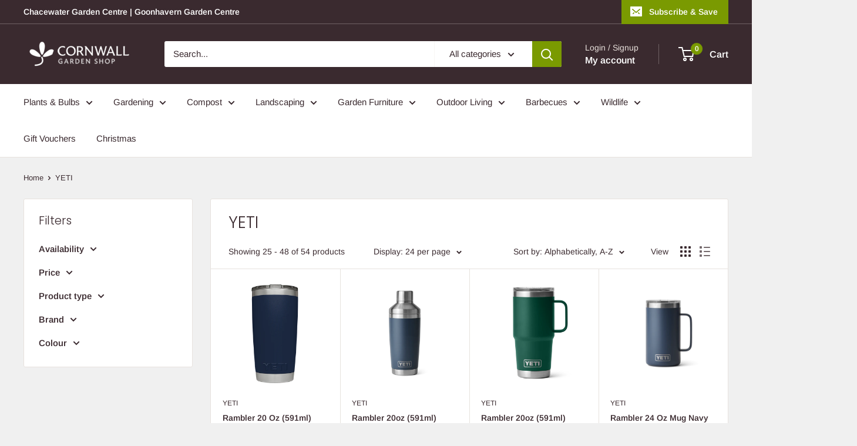

--- FILE ---
content_type: text/html; charset=utf-8
request_url: https://cornwallgardenshop.com/collections/vendors?page=2&q=YETI
body_size: 42027
content:
<!doctype html>

<html class="no-js" lang="en">
  <head>
    <meta charset="utf-8">
    <meta name="viewport" content="width=device-width, initial-scale=1.0, height=device-height, minimum-scale=1.0, maximum-scale=1.0">
    <meta name="theme-color" content="#7a9a01">

    <title>YETI &ndash; Page 2</title><link rel="canonical" href="https://cornwallgardenshop.com/collections/vendors?page=2&q=yeti"><link rel="shortcut icon" href="//cornwallgardenshop.com/cdn/shop/files/favicon_6868105c-c060-42ec-b136-35a4e7a4d312_96x96.png?v=1653552115" type="image/png"><link rel="preload" as="style" href="//cornwallgardenshop.com/cdn/shop/t/19/assets/theme.css?v=114081563123193615381740064964">
    <link rel="preload" as="script" href="//cornwallgardenshop.com/cdn/shop/t/19/assets/theme.js?v=1815320689903517791740064963">
    <link rel="preconnect" href="https://cdn.shopify.com">
    <link rel="preconnect" href="https://fonts.shopifycdn.com">
    <link rel="dns-prefetch" href="https://productreviews.shopifycdn.com">
    <link rel="dns-prefetch" href="https://ajax.googleapis.com">
    <link rel="dns-prefetch" href="https://maps.googleapis.com">
    <link rel="dns-prefetch" href="https://maps.gstatic.com">

    <meta property="og:type" content="website">
  <meta property="og:title" content="YETI">
  <meta property="og:image" content="http://cornwallgardenshop.com/cdn/shop/files/180519-Navy-Studio-Photography-Dealers-20-Tumbler-Navy-B-2400x2400.png?v=1751106615">
  <meta property="og:image:secure_url" content="https://cornwallgardenshop.com/cdn/shop/files/180519-Navy-Studio-Photography-Dealers-20-Tumbler-Navy-B-2400x2400.png?v=1751106615">
  <meta property="og:image:width" content="2400">
  <meta property="og:image:height" content="2400"><meta property="og:url" content="https://cornwallgardenshop.com/collections/vendors?page=2&q=yeti">
<meta property="og:site_name" content="Cornwall Garden Shop"><meta name="twitter:card" content="summary"><meta name="twitter:title" content="YETI">
  <meta name="twitter:description" content="">
  <meta name="twitter:image" content="https://cornwallgardenshop.com/cdn/shop/files/180519-Navy-Studio-Photography-Dealers-20-Tumbler-Navy-B-2400x2400_600x600_crop_center.png?v=1751106615">
    <link rel="preload" href="//cornwallgardenshop.com/cdn/fonts/poppins/poppins_n3.05f58335c3209cce17da4f1f1ab324ebe2982441.woff2" as="font" type="font/woff2" crossorigin><link rel="preload" href="//cornwallgardenshop.com/cdn/fonts/arimo/arimo_n4.a7efb558ca22d2002248bbe6f302a98edee38e35.woff2" as="font" type="font/woff2" crossorigin><style>
  @font-face {
  font-family: Poppins;
  font-weight: 300;
  font-style: normal;
  font-display: swap;
  src: url("//cornwallgardenshop.com/cdn/fonts/poppins/poppins_n3.05f58335c3209cce17da4f1f1ab324ebe2982441.woff2") format("woff2"),
       url("//cornwallgardenshop.com/cdn/fonts/poppins/poppins_n3.6971368e1f131d2c8ff8e3a44a36b577fdda3ff5.woff") format("woff");
}

  @font-face {
  font-family: Arimo;
  font-weight: 400;
  font-style: normal;
  font-display: swap;
  src: url("//cornwallgardenshop.com/cdn/fonts/arimo/arimo_n4.a7efb558ca22d2002248bbe6f302a98edee38e35.woff2") format("woff2"),
       url("//cornwallgardenshop.com/cdn/fonts/arimo/arimo_n4.0da809f7d1d5ede2a73be7094ac00741efdb6387.woff") format("woff");
}

@font-face {
  font-family: Arimo;
  font-weight: 600;
  font-style: normal;
  font-display: swap;
  src: url("//cornwallgardenshop.com/cdn/fonts/arimo/arimo_n6.9c18b0befd86597f319b7d7f925727d04c262b32.woff2") format("woff2"),
       url("//cornwallgardenshop.com/cdn/fonts/arimo/arimo_n6.422bf6679b81a8bfb1b25d19299a53688390c2b9.woff") format("woff");
}

@font-face {
  font-family: Poppins;
  font-weight: 300;
  font-style: italic;
  font-display: swap;
  src: url("//cornwallgardenshop.com/cdn/fonts/poppins/poppins_i3.8536b4423050219f608e17f134fe9ea3b01ed890.woff2") format("woff2"),
       url("//cornwallgardenshop.com/cdn/fonts/poppins/poppins_i3.0f4433ada196bcabf726ed78f8e37e0995762f7f.woff") format("woff");
}


  @font-face {
  font-family: Arimo;
  font-weight: 700;
  font-style: normal;
  font-display: swap;
  src: url("//cornwallgardenshop.com/cdn/fonts/arimo/arimo_n7.1d2d0638e6a1228d86beb0e10006e3280ccb2d04.woff2") format("woff2"),
       url("//cornwallgardenshop.com/cdn/fonts/arimo/arimo_n7.f4b9139e8eac4a17b38b8707044c20f54c3be479.woff") format("woff");
}

  @font-face {
  font-family: Arimo;
  font-weight: 400;
  font-style: italic;
  font-display: swap;
  src: url("//cornwallgardenshop.com/cdn/fonts/arimo/arimo_i4.438ddb21a1b98c7230698d70dc1a21df235701b2.woff2") format("woff2"),
       url("//cornwallgardenshop.com/cdn/fonts/arimo/arimo_i4.0e1908a0dc1ec32fabb5a03a0c9ee2083f82e3d7.woff") format("woff");
}

  @font-face {
  font-family: Arimo;
  font-weight: 700;
  font-style: italic;
  font-display: swap;
  src: url("//cornwallgardenshop.com/cdn/fonts/arimo/arimo_i7.b9f09537c29041ec8d51f8cdb7c9b8e4f1f82cb1.woff2") format("woff2"),
       url("//cornwallgardenshop.com/cdn/fonts/arimo/arimo_i7.ec659fc855f754fd0b1bd052e606bba1058f73da.woff") format("woff");
}


  :root {
    --default-text-font-size : 15px;
    --base-text-font-size    : 15px;
    --heading-font-family    : Poppins, sans-serif;
    --heading-font-weight    : 300;
    --heading-font-style     : normal;
    --text-font-family       : Arimo, sans-serif;
    --text-font-weight       : 400;
    --text-font-style        : normal;
    --text-font-bolder-weight: 600;
    --text-link-decoration   : underline;

    --text-color               : #3a2a2f;
    --text-color-rgb           : 58, 42, 47;
    --heading-color            : #3a2a2f;
    --border-color             : #e7e2de;
    --border-color-rgb         : 231, 226, 222;
    --form-border-color        : #dcd5cf;
    --accent-color             : #7a9a01;
    --accent-color-rgb         : 122, 154, 1;
    --link-color               : #7a9a01;
    --link-color-hover         : #3e4e01;
    --background               : #f0f0f0;
    --secondary-background     : #ffffff;
    --secondary-background-rgb : 255, 255, 255;
    --accent-background        : rgba(122, 154, 1, 0.08);

    --input-background: #ffffff;

    --error-color       : #f71b1b;
    --error-background  : rgba(247, 27, 27, 0.07);
    --success-color     : #48b448;
    --success-background: rgba(72, 180, 72, 0.11);

    --primary-button-background      : #7a9a01;
    --primary-button-background-rgb  : 122, 154, 1;
    --primary-button-text-color      : #ffffff;
    --secondary-button-background    : #3a2a2f;
    --secondary-button-background-rgb: 58, 42, 47;
    --secondary-button-text-color    : #ffffff;

    --header-background      : #3a2a2f;
    --header-text-color      : #ffffff;
    --header-light-text-color: #e9e2dd;
    --header-border-color    : rgba(233, 226, 221, 0.3);
    --header-accent-color    : #7a9a01;

    --footer-background-color:    #ffffff;
    --footer-heading-text-color:  #3a2a2f;
    --footer-body-text-color:     #3a2a2f;
    --footer-body-text-color-rgb: 58, 42, 47;
    --footer-accent-color:        #7a9a01;
    --footer-accent-color-rgb:    122, 154, 1;
    --footer-border:              none;
    
    --flickity-arrow-color: #bcaea3;--product-on-sale-accent           : #ee0000;
    --product-on-sale-accent-rgb       : 238, 0, 0;
    --product-on-sale-color            : #ffffff;
    --product-in-stock-color           : #008a00;
    --product-low-stock-color          : #ee0000;
    --product-sold-out-color           : #8a9297;
    --product-custom-label-1-background: #ff6128;
    --product-custom-label-1-color     : #ffffff;
    --product-custom-label-2-background: #a95ebe;
    --product-custom-label-2-color     : #ffffff;
    --product-review-star-color        : #ffb647;

    --mobile-container-gutter : 20px;
    --desktop-container-gutter: 40px;

    /* Shopify related variables */
    --payment-terms-background-color: #f0f0f0;
  }
</style>

<script>
  // IE11 does not have support for CSS variables, so we have to polyfill them
  if (!(((window || {}).CSS || {}).supports && window.CSS.supports('(--a: 0)'))) {
    const script = document.createElement('script');
    script.type = 'text/javascript';
    script.src = 'https://cdn.jsdelivr.net/npm/css-vars-ponyfill@2';
    script.onload = function() {
      cssVars({});
    };

    document.getElementsByTagName('head')[0].appendChild(script);
  }
</script>


    <script>window.performance && window.performance.mark && window.performance.mark('shopify.content_for_header.start');</script><meta name="google-site-verification" content="04SDrYPILftTEbKeOZJHmQKwdHOB108CQ0imYFFt9Fc">
<meta name="facebook-domain-verification" content="e5qt3g2pbd9wm74vvab0j7j7gwx94o">
<meta name="facebook-domain-verification" content="hftmovckd4es8idz4nvatmwsp1gf7f">
<meta name="facebook-domain-verification" content="45rg3txemqf4d2vq3mr01cxivegq6k">
<meta name="facebook-domain-verification" content="i7dhpwbsf3bhrqo3bchpp55420ar6c">
<meta name="facebook-domain-verification" content="zzsg0gueqq706rnytoxz93ci2tdavz">
<meta name="google-site-verification" content="0kP-dHxqCYEH044E6pCOIoXC3LaHeuIMMXfQoM7SQTg">
<meta id="shopify-digital-wallet" name="shopify-digital-wallet" content="/1545371719/digital_wallets/dialog">
<meta name="shopify-checkout-api-token" content="feb42ca2d564c8eb42328084fbf60f13">
<meta id="in-context-paypal-metadata" data-shop-id="1545371719" data-venmo-supported="false" data-environment="production" data-locale="en_US" data-paypal-v4="true" data-currency="GBP">
<script async="async" src="/checkouts/internal/preloads.js?locale=en-GB"></script>
<link rel="preconnect" href="https://shop.app" crossorigin="anonymous">
<script async="async" src="https://shop.app/checkouts/internal/preloads.js?locale=en-GB&shop_id=1545371719" crossorigin="anonymous"></script>
<script id="apple-pay-shop-capabilities" type="application/json">{"shopId":1545371719,"countryCode":"GB","currencyCode":"GBP","merchantCapabilities":["supports3DS"],"merchantId":"gid:\/\/shopify\/Shop\/1545371719","merchantName":"Cornwall Garden Shop","requiredBillingContactFields":["postalAddress","email","phone"],"requiredShippingContactFields":["postalAddress","email","phone"],"shippingType":"shipping","supportedNetworks":["visa","maestro","masterCard","discover","elo"],"total":{"type":"pending","label":"Cornwall Garden Shop","amount":"1.00"},"shopifyPaymentsEnabled":true,"supportsSubscriptions":true}</script>
<script id="shopify-features" type="application/json">{"accessToken":"feb42ca2d564c8eb42328084fbf60f13","betas":["rich-media-storefront-analytics"],"domain":"cornwallgardenshop.com","predictiveSearch":true,"shopId":1545371719,"locale":"en"}</script>
<script>var Shopify = Shopify || {};
Shopify.shop = "cornwall-garden-shop.myshopify.com";
Shopify.locale = "en";
Shopify.currency = {"active":"GBP","rate":"1.0"};
Shopify.country = "GB";
Shopify.theme = {"name":"LINEDUP: Warehouse","id":178613748094,"schema_name":"Warehouse","schema_version":"6.3.0","theme_store_id":null,"role":"main"};
Shopify.theme.handle = "null";
Shopify.theme.style = {"id":null,"handle":null};
Shopify.cdnHost = "cornwallgardenshop.com/cdn";
Shopify.routes = Shopify.routes || {};
Shopify.routes.root = "/";</script>
<script type="module">!function(o){(o.Shopify=o.Shopify||{}).modules=!0}(window);</script>
<script>!function(o){function n(){var o=[];function n(){o.push(Array.prototype.slice.apply(arguments))}return n.q=o,n}var t=o.Shopify=o.Shopify||{};t.loadFeatures=n(),t.autoloadFeatures=n()}(window);</script>
<script>
  window.ShopifyPay = window.ShopifyPay || {};
  window.ShopifyPay.apiHost = "shop.app\/pay";
  window.ShopifyPay.redirectState = null;
</script>
<script id="shop-js-analytics" type="application/json">{"pageType":"collection"}</script>
<script defer="defer" async type="module" src="//cornwallgardenshop.com/cdn/shopifycloud/shop-js/modules/v2/client.init-shop-cart-sync_dlpDe4U9.en.esm.js"></script>
<script defer="defer" async type="module" src="//cornwallgardenshop.com/cdn/shopifycloud/shop-js/modules/v2/chunk.common_FunKbpTJ.esm.js"></script>
<script type="module">
  await import("//cornwallgardenshop.com/cdn/shopifycloud/shop-js/modules/v2/client.init-shop-cart-sync_dlpDe4U9.en.esm.js");
await import("//cornwallgardenshop.com/cdn/shopifycloud/shop-js/modules/v2/chunk.common_FunKbpTJ.esm.js");

  window.Shopify.SignInWithShop?.initShopCartSync?.({"fedCMEnabled":true,"windoidEnabled":true});

</script>
<script>
  window.Shopify = window.Shopify || {};
  if (!window.Shopify.featureAssets) window.Shopify.featureAssets = {};
  window.Shopify.featureAssets['shop-js'] = {"shop-cart-sync":["modules/v2/client.shop-cart-sync_DIWHqfTk.en.esm.js","modules/v2/chunk.common_FunKbpTJ.esm.js"],"init-fed-cm":["modules/v2/client.init-fed-cm_CmNkGb1A.en.esm.js","modules/v2/chunk.common_FunKbpTJ.esm.js"],"shop-button":["modules/v2/client.shop-button_Dpfxl9vG.en.esm.js","modules/v2/chunk.common_FunKbpTJ.esm.js"],"init-shop-cart-sync":["modules/v2/client.init-shop-cart-sync_dlpDe4U9.en.esm.js","modules/v2/chunk.common_FunKbpTJ.esm.js"],"init-shop-email-lookup-coordinator":["modules/v2/client.init-shop-email-lookup-coordinator_DUdFDmvK.en.esm.js","modules/v2/chunk.common_FunKbpTJ.esm.js"],"init-windoid":["modules/v2/client.init-windoid_V_O5I0mt.en.esm.js","modules/v2/chunk.common_FunKbpTJ.esm.js"],"pay-button":["modules/v2/client.pay-button_x_P2fRzB.en.esm.js","modules/v2/chunk.common_FunKbpTJ.esm.js"],"shop-toast-manager":["modules/v2/client.shop-toast-manager_p8J9W8kY.en.esm.js","modules/v2/chunk.common_FunKbpTJ.esm.js"],"shop-cash-offers":["modules/v2/client.shop-cash-offers_CtPYbIPM.en.esm.js","modules/v2/chunk.common_FunKbpTJ.esm.js","modules/v2/chunk.modal_n1zSoh3t.esm.js"],"shop-login-button":["modules/v2/client.shop-login-button_C3-NmE42.en.esm.js","modules/v2/chunk.common_FunKbpTJ.esm.js","modules/v2/chunk.modal_n1zSoh3t.esm.js"],"avatar":["modules/v2/client.avatar_BTnouDA3.en.esm.js"],"init-shop-for-new-customer-accounts":["modules/v2/client.init-shop-for-new-customer-accounts_aeWumpsw.en.esm.js","modules/v2/client.shop-login-button_C3-NmE42.en.esm.js","modules/v2/chunk.common_FunKbpTJ.esm.js","modules/v2/chunk.modal_n1zSoh3t.esm.js"],"init-customer-accounts-sign-up":["modules/v2/client.init-customer-accounts-sign-up_CRLhpYdY.en.esm.js","modules/v2/client.shop-login-button_C3-NmE42.en.esm.js","modules/v2/chunk.common_FunKbpTJ.esm.js","modules/v2/chunk.modal_n1zSoh3t.esm.js"],"init-customer-accounts":["modules/v2/client.init-customer-accounts_BkuyBVsz.en.esm.js","modules/v2/client.shop-login-button_C3-NmE42.en.esm.js","modules/v2/chunk.common_FunKbpTJ.esm.js","modules/v2/chunk.modal_n1zSoh3t.esm.js"],"shop-follow-button":["modules/v2/client.shop-follow-button_DDNA7Aw9.en.esm.js","modules/v2/chunk.common_FunKbpTJ.esm.js","modules/v2/chunk.modal_n1zSoh3t.esm.js"],"checkout-modal":["modules/v2/client.checkout-modal_EOl6FxyC.en.esm.js","modules/v2/chunk.common_FunKbpTJ.esm.js","modules/v2/chunk.modal_n1zSoh3t.esm.js"],"lead-capture":["modules/v2/client.lead-capture_LZVhB0lN.en.esm.js","modules/v2/chunk.common_FunKbpTJ.esm.js","modules/v2/chunk.modal_n1zSoh3t.esm.js"],"shop-login":["modules/v2/client.shop-login_D4d_T_FR.en.esm.js","modules/v2/chunk.common_FunKbpTJ.esm.js","modules/v2/chunk.modal_n1zSoh3t.esm.js"],"payment-terms":["modules/v2/client.payment-terms_g-geHK5T.en.esm.js","modules/v2/chunk.common_FunKbpTJ.esm.js","modules/v2/chunk.modal_n1zSoh3t.esm.js"]};
</script>
<script>(function() {
  var isLoaded = false;
  function asyncLoad() {
    if (isLoaded) return;
    isLoaded = true;
    var urls = ["https:\/\/chimpstatic.com\/mcjs-connected\/js\/users\/b87f5ce67f6bf9d220a71057d\/551911aa55a87f5eb2b0618c9.js?shop=cornwall-garden-shop.myshopify.com","https:\/\/cdn.shopify.com\/s\/files\/1\/0015\/4537\/1719\/t\/7\/assets\/globo.formbuilder.init.js?v=1595581532\u0026shop=cornwall-garden-shop.myshopify.com","https:\/\/cdn1.avada.io\/flying-pages\/module.js?shop=cornwall-garden-shop.myshopify.com","https:\/\/ecommplugins-scripts.trustpilot.com\/v2.1\/js\/header.min.js?settings=eyJrZXkiOiIxOFRWbkhoYjl4YmFnZ2RUIiwicyI6InNrdSJ9\u0026shop=cornwall-garden-shop.myshopify.com","https:\/\/ecommplugins-trustboxsettings.trustpilot.com\/cornwall-garden-shop.myshopify.com.js?settings=1619373503969\u0026shop=cornwall-garden-shop.myshopify.com","https:\/\/media.getmason.io\/api\/modemagic\/loader600f1ef197241dd8853ad2a095acdf97.js?shop=cornwall-garden-shop.myshopify.com","https:\/\/seo.apps.avada.io\/avada-seo-installed.js?shop=cornwall-garden-shop.myshopify.com","https:\/\/public.zoorix.com\/sdk.min.js?shop=cornwall-garden-shop.myshopify.com"];
    for (var i = 0; i < urls.length; i++) {
      var s = document.createElement('script');
      s.type = 'text/javascript';
      s.async = true;
      s.src = urls[i];
      var x = document.getElementsByTagName('script')[0];
      x.parentNode.insertBefore(s, x);
    }
  };
  if(window.attachEvent) {
    window.attachEvent('onload', asyncLoad);
  } else {
    window.addEventListener('load', asyncLoad, false);
  }
})();</script>
<script id="__st">var __st={"a":1545371719,"offset":0,"reqid":"d6bc9a9e-73bf-41c8-ad6f-43b6ff432b97-1765775743","pageurl":"cornwallgardenshop.com\/collections\/vendors?page=2\u0026q=YETI","u":"e115906de7b5","p":"vendors"};</script>
<script>window.ShopifyPaypalV4VisibilityTracking = true;</script>
<script id="captcha-bootstrap">!function(){'use strict';const t='contact',e='account',n='new_comment',o=[[t,t],['blogs',n],['comments',n],[t,'customer']],c=[[e,'customer_login'],[e,'guest_login'],[e,'recover_customer_password'],[e,'create_customer']],r=t=>t.map((([t,e])=>`form[action*='/${t}']:not([data-nocaptcha='true']) input[name='form_type'][value='${e}']`)).join(','),a=t=>()=>t?[...document.querySelectorAll(t)].map((t=>t.form)):[];function s(){const t=[...o],e=r(t);return a(e)}const i='password',u='form_key',d=['recaptcha-v3-token','g-recaptcha-response','h-captcha-response',i],f=()=>{try{return window.sessionStorage}catch{return}},m='__shopify_v',_=t=>t.elements[u];function p(t,e,n=!1){try{const o=window.sessionStorage,c=JSON.parse(o.getItem(e)),{data:r}=function(t){const{data:e,action:n}=t;return t[m]||n?{data:e,action:n}:{data:t,action:n}}(c);for(const[e,n]of Object.entries(r))t.elements[e]&&(t.elements[e].value=n);n&&o.removeItem(e)}catch(o){console.error('form repopulation failed',{error:o})}}const l='form_type',E='cptcha';function T(t){t.dataset[E]=!0}const w=window,h=w.document,L='Shopify',v='ce_forms',y='captcha';let A=!1;((t,e)=>{const n=(g='f06e6c50-85a8-45c8-87d0-21a2b65856fe',I='https://cdn.shopify.com/shopifycloud/storefront-forms-hcaptcha/ce_storefront_forms_captcha_hcaptcha.v1.5.2.iife.js',D={infoText:'Protected by hCaptcha',privacyText:'Privacy',termsText:'Terms'},(t,e,n)=>{const o=w[L][v],c=o.bindForm;if(c)return c(t,g,e,D).then(n);var r;o.q.push([[t,g,e,D],n]),r=I,A||(h.body.append(Object.assign(h.createElement('script'),{id:'captcha-provider',async:!0,src:r})),A=!0)});var g,I,D;w[L]=w[L]||{},w[L][v]=w[L][v]||{},w[L][v].q=[],w[L][y]=w[L][y]||{},w[L][y].protect=function(t,e){n(t,void 0,e),T(t)},Object.freeze(w[L][y]),function(t,e,n,w,h,L){const[v,y,A,g]=function(t,e,n){const i=e?o:[],u=t?c:[],d=[...i,...u],f=r(d),m=r(i),_=r(d.filter((([t,e])=>n.includes(e))));return[a(f),a(m),a(_),s()]}(w,h,L),I=t=>{const e=t.target;return e instanceof HTMLFormElement?e:e&&e.form},D=t=>v().includes(t);t.addEventListener('submit',(t=>{const e=I(t);if(!e)return;const n=D(e)&&!e.dataset.hcaptchaBound&&!e.dataset.recaptchaBound,o=_(e),c=g().includes(e)&&(!o||!o.value);(n||c)&&t.preventDefault(),c&&!n&&(function(t){try{if(!f())return;!function(t){const e=f();if(!e)return;const n=_(t);if(!n)return;const o=n.value;o&&e.removeItem(o)}(t);const e=Array.from(Array(32),(()=>Math.random().toString(36)[2])).join('');!function(t,e){_(t)||t.append(Object.assign(document.createElement('input'),{type:'hidden',name:u})),t.elements[u].value=e}(t,e),function(t,e){const n=f();if(!n)return;const o=[...t.querySelectorAll(`input[type='${i}']`)].map((({name:t})=>t)),c=[...d,...o],r={};for(const[a,s]of new FormData(t).entries())c.includes(a)||(r[a]=s);n.setItem(e,JSON.stringify({[m]:1,action:t.action,data:r}))}(t,e)}catch(e){console.error('failed to persist form',e)}}(e),e.submit())}));const S=(t,e)=>{t&&!t.dataset[E]&&(n(t,e.some((e=>e===t))),T(t))};for(const o of['focusin','change'])t.addEventListener(o,(t=>{const e=I(t);D(e)&&S(e,y())}));const B=e.get('form_key'),M=e.get(l),P=B&&M;t.addEventListener('DOMContentLoaded',(()=>{const t=y();if(P)for(const e of t)e.elements[l].value===M&&p(e,B);[...new Set([...A(),...v().filter((t=>'true'===t.dataset.shopifyCaptcha))])].forEach((e=>S(e,t)))}))}(h,new URLSearchParams(w.location.search),n,t,e,['guest_login'])})(!0,!0)}();</script>
<script integrity="sha256-52AcMU7V7pcBOXWImdc/TAGTFKeNjmkeM1Pvks/DTgc=" data-source-attribution="shopify.loadfeatures" defer="defer" src="//cornwallgardenshop.com/cdn/shopifycloud/storefront/assets/storefront/load_feature-81c60534.js" crossorigin="anonymous"></script>
<script crossorigin="anonymous" defer="defer" src="//cornwallgardenshop.com/cdn/shopifycloud/storefront/assets/shopify_pay/storefront-65b4c6d7.js?v=20250812"></script>
<script data-source-attribution="shopify.dynamic_checkout.dynamic.init">var Shopify=Shopify||{};Shopify.PaymentButton=Shopify.PaymentButton||{isStorefrontPortableWallets:!0,init:function(){window.Shopify.PaymentButton.init=function(){};var t=document.createElement("script");t.src="https://cornwallgardenshop.com/cdn/shopifycloud/portable-wallets/latest/portable-wallets.en.js",t.type="module",document.head.appendChild(t)}};
</script>
<script data-source-attribution="shopify.dynamic_checkout.buyer_consent">
  function portableWalletsHideBuyerConsent(e){var t=document.getElementById("shopify-buyer-consent"),n=document.getElementById("shopify-subscription-policy-button");t&&n&&(t.classList.add("hidden"),t.setAttribute("aria-hidden","true"),n.removeEventListener("click",e))}function portableWalletsShowBuyerConsent(e){var t=document.getElementById("shopify-buyer-consent"),n=document.getElementById("shopify-subscription-policy-button");t&&n&&(t.classList.remove("hidden"),t.removeAttribute("aria-hidden"),n.addEventListener("click",e))}window.Shopify?.PaymentButton&&(window.Shopify.PaymentButton.hideBuyerConsent=portableWalletsHideBuyerConsent,window.Shopify.PaymentButton.showBuyerConsent=portableWalletsShowBuyerConsent);
</script>
<script data-source-attribution="shopify.dynamic_checkout.cart.bootstrap">document.addEventListener("DOMContentLoaded",(function(){function t(){return document.querySelector("shopify-accelerated-checkout-cart, shopify-accelerated-checkout")}if(t())Shopify.PaymentButton.init();else{new MutationObserver((function(e,n){t()&&(Shopify.PaymentButton.init(),n.disconnect())})).observe(document.body,{childList:!0,subtree:!0})}}));
</script>
<link id="shopify-accelerated-checkout-styles" rel="stylesheet" media="screen" href="https://cornwallgardenshop.com/cdn/shopifycloud/portable-wallets/latest/accelerated-checkout-backwards-compat.css" crossorigin="anonymous">
<style id="shopify-accelerated-checkout-cart">
        #shopify-buyer-consent {
  margin-top: 1em;
  display: inline-block;
  width: 100%;
}

#shopify-buyer-consent.hidden {
  display: none;
}

#shopify-subscription-policy-button {
  background: none;
  border: none;
  padding: 0;
  text-decoration: underline;
  font-size: inherit;
  cursor: pointer;
}

#shopify-subscription-policy-button::before {
  box-shadow: none;
}

      </style>

<script>window.performance && window.performance.mark && window.performance.mark('shopify.content_for_header.end');</script>

    <link rel="stylesheet" href="//cornwallgardenshop.com/cdn/shop/t/19/assets/theme.css?v=114081563123193615381740064964">

    <script type="application/ld+json">
  {
    "@context": "https://schema.org",
    "@type": "BreadcrumbList",
    "itemListElement": [{
        "@type": "ListItem",
        "position": 1,
        "name": "Home",
        "item": "https://cornwallgardenshop.com"
      },{
            "@type": "ListItem",
            "position": 2,
            "name": "YETI",
            "item": "https://cornwallgardenshop.com/collections/vendors?q=YETI"
          }]
  }
</script>

    <script>
      // This allows to expose several variables to the global scope, to be used in scripts
      window.theme = {
        pageType: "collection",
        cartCount: 0,
        moneyFormat: "£{{amount}}",
        moneyWithCurrencyFormat: "£{{amount}} GBP",
        currencyCodeEnabled: false,
        showDiscount: true,
        discountMode: "percentage",
        cartType: "drawer"
      };

      window.routes = {
        rootUrl: "\/",
        rootUrlWithoutSlash: '',
        cartUrl: "\/cart",
        cartAddUrl: "\/cart\/add",
        cartChangeUrl: "\/cart\/change",
        searchUrl: "\/search",
        productRecommendationsUrl: "\/recommendations\/products"
      };

      window.languages = {
        productRegularPrice: "Regular price",
        productSalePrice: "Sale price",
        collectionOnSaleLabel: "Save {{savings}}",
        productFormUnavailable: "Unavailable",
        productFormAddToCart: "Add to cart",
        productFormPreOrder: "Pre-order",
        productFormSoldOut: "Sold out",
        productAdded: "Product has been added to your cart",
        productAddedShort: "Added!",
        shippingEstimatorNoResults: "No shipping could be found for your address.",
        shippingEstimatorOneResult: "There is one shipping rate for your address:",
        shippingEstimatorMultipleResults: "There are {{count}} shipping rates for your address:",
        shippingEstimatorErrors: "There are some errors:"
      };

      document.documentElement.className = document.documentElement.className.replace('no-js', 'js');
    </script><script src="//cornwallgardenshop.com/cdn/shop/t/19/assets/theme.js?v=1815320689903517791740064963" defer></script>
    <script src="//cornwallgardenshop.com/cdn/shop/t/19/assets/custom.js?v=102476495355921946141740064962" defer></script><script>
        (function () {
          window.onpageshow = function() {
            // We force re-freshing the cart content onpageshow, as most browsers will serve a cache copy when hitting the
            // back button, which cause staled data
            document.documentElement.dispatchEvent(new CustomEvent('cart:refresh', {
              bubbles: true,
              detail: {scrollToTop: false}
            }));
          };
        })();
      </script><link href="https://monorail-edge.shopifysvc.com" rel="dns-prefetch">
<script>(function(){if ("sendBeacon" in navigator && "performance" in window) {try {var session_token_from_headers = performance.getEntriesByType('navigation')[0].serverTiming.find(x => x.name == '_s').description;} catch {var session_token_from_headers = undefined;}var session_cookie_matches = document.cookie.match(/_shopify_s=([^;]*)/);var session_token_from_cookie = session_cookie_matches && session_cookie_matches.length === 2 ? session_cookie_matches[1] : "";var session_token = session_token_from_headers || session_token_from_cookie || "";function handle_abandonment_event(e) {var entries = performance.getEntries().filter(function(entry) {return /monorail-edge.shopifysvc.com/.test(entry.name);});if (!window.abandonment_tracked && entries.length === 0) {window.abandonment_tracked = true;var currentMs = Date.now();var navigation_start = performance.timing.navigationStart;var payload = {shop_id: 1545371719,url: window.location.href,navigation_start,duration: currentMs - navigation_start,session_token,page_type: "collection"};window.navigator.sendBeacon("https://monorail-edge.shopifysvc.com/v1/produce", JSON.stringify({schema_id: "online_store_buyer_site_abandonment/1.1",payload: payload,metadata: {event_created_at_ms: currentMs,event_sent_at_ms: currentMs}}));}}window.addEventListener('pagehide', handle_abandonment_event);}}());</script>
<script id="web-pixels-manager-setup">(function e(e,d,r,n,o){if(void 0===o&&(o={}),!Boolean(null===(a=null===(i=window.Shopify)||void 0===i?void 0:i.analytics)||void 0===a?void 0:a.replayQueue)){var i,a;window.Shopify=window.Shopify||{};var t=window.Shopify;t.analytics=t.analytics||{};var s=t.analytics;s.replayQueue=[],s.publish=function(e,d,r){return s.replayQueue.push([e,d,r]),!0};try{self.performance.mark("wpm:start")}catch(e){}var l=function(){var e={modern:/Edge?\/(1{2}[4-9]|1[2-9]\d|[2-9]\d{2}|\d{4,})\.\d+(\.\d+|)|Firefox\/(1{2}[4-9]|1[2-9]\d|[2-9]\d{2}|\d{4,})\.\d+(\.\d+|)|Chrom(ium|e)\/(9{2}|\d{3,})\.\d+(\.\d+|)|(Maci|X1{2}).+ Version\/(15\.\d+|(1[6-9]|[2-9]\d|\d{3,})\.\d+)([,.]\d+|)( \(\w+\)|)( Mobile\/\w+|) Safari\/|Chrome.+OPR\/(9{2}|\d{3,})\.\d+\.\d+|(CPU[ +]OS|iPhone[ +]OS|CPU[ +]iPhone|CPU IPhone OS|CPU iPad OS)[ +]+(15[._]\d+|(1[6-9]|[2-9]\d|\d{3,})[._]\d+)([._]\d+|)|Android:?[ /-](13[3-9]|1[4-9]\d|[2-9]\d{2}|\d{4,})(\.\d+|)(\.\d+|)|Android.+Firefox\/(13[5-9]|1[4-9]\d|[2-9]\d{2}|\d{4,})\.\d+(\.\d+|)|Android.+Chrom(ium|e)\/(13[3-9]|1[4-9]\d|[2-9]\d{2}|\d{4,})\.\d+(\.\d+|)|SamsungBrowser\/([2-9]\d|\d{3,})\.\d+/,legacy:/Edge?\/(1[6-9]|[2-9]\d|\d{3,})\.\d+(\.\d+|)|Firefox\/(5[4-9]|[6-9]\d|\d{3,})\.\d+(\.\d+|)|Chrom(ium|e)\/(5[1-9]|[6-9]\d|\d{3,})\.\d+(\.\d+|)([\d.]+$|.*Safari\/(?![\d.]+ Edge\/[\d.]+$))|(Maci|X1{2}).+ Version\/(10\.\d+|(1[1-9]|[2-9]\d|\d{3,})\.\d+)([,.]\d+|)( \(\w+\)|)( Mobile\/\w+|) Safari\/|Chrome.+OPR\/(3[89]|[4-9]\d|\d{3,})\.\d+\.\d+|(CPU[ +]OS|iPhone[ +]OS|CPU[ +]iPhone|CPU IPhone OS|CPU iPad OS)[ +]+(10[._]\d+|(1[1-9]|[2-9]\d|\d{3,})[._]\d+)([._]\d+|)|Android:?[ /-](13[3-9]|1[4-9]\d|[2-9]\d{2}|\d{4,})(\.\d+|)(\.\d+|)|Mobile Safari.+OPR\/([89]\d|\d{3,})\.\d+\.\d+|Android.+Firefox\/(13[5-9]|1[4-9]\d|[2-9]\d{2}|\d{4,})\.\d+(\.\d+|)|Android.+Chrom(ium|e)\/(13[3-9]|1[4-9]\d|[2-9]\d{2}|\d{4,})\.\d+(\.\d+|)|Android.+(UC? ?Browser|UCWEB|U3)[ /]?(15\.([5-9]|\d{2,})|(1[6-9]|[2-9]\d|\d{3,})\.\d+)\.\d+|SamsungBrowser\/(5\.\d+|([6-9]|\d{2,})\.\d+)|Android.+MQ{2}Browser\/(14(\.(9|\d{2,})|)|(1[5-9]|[2-9]\d|\d{3,})(\.\d+|))(\.\d+|)|K[Aa][Ii]OS\/(3\.\d+|([4-9]|\d{2,})\.\d+)(\.\d+|)/},d=e.modern,r=e.legacy,n=navigator.userAgent;return n.match(d)?"modern":n.match(r)?"legacy":"unknown"}(),u="modern"===l?"modern":"legacy",c=(null!=n?n:{modern:"",legacy:""})[u],f=function(e){return[e.baseUrl,"/wpm","/b",e.hashVersion,"modern"===e.buildTarget?"m":"l",".js"].join("")}({baseUrl:d,hashVersion:r,buildTarget:u}),m=function(e){var d=e.version,r=e.bundleTarget,n=e.surface,o=e.pageUrl,i=e.monorailEndpoint;return{emit:function(e){var a=e.status,t=e.errorMsg,s=(new Date).getTime(),l=JSON.stringify({metadata:{event_sent_at_ms:s},events:[{schema_id:"web_pixels_manager_load/3.1",payload:{version:d,bundle_target:r,page_url:o,status:a,surface:n,error_msg:t},metadata:{event_created_at_ms:s}}]});if(!i)return console&&console.warn&&console.warn("[Web Pixels Manager] No Monorail endpoint provided, skipping logging."),!1;try{return self.navigator.sendBeacon.bind(self.navigator)(i,l)}catch(e){}var u=new XMLHttpRequest;try{return u.open("POST",i,!0),u.setRequestHeader("Content-Type","text/plain"),u.send(l),!0}catch(e){return console&&console.warn&&console.warn("[Web Pixels Manager] Got an unhandled error while logging to Monorail."),!1}}}}({version:r,bundleTarget:l,surface:e.surface,pageUrl:self.location.href,monorailEndpoint:e.monorailEndpoint});try{o.browserTarget=l,function(e){var d=e.src,r=e.async,n=void 0===r||r,o=e.onload,i=e.onerror,a=e.sri,t=e.scriptDataAttributes,s=void 0===t?{}:t,l=document.createElement("script"),u=document.querySelector("head"),c=document.querySelector("body");if(l.async=n,l.src=d,a&&(l.integrity=a,l.crossOrigin="anonymous"),s)for(var f in s)if(Object.prototype.hasOwnProperty.call(s,f))try{l.dataset[f]=s[f]}catch(e){}if(o&&l.addEventListener("load",o),i&&l.addEventListener("error",i),u)u.appendChild(l);else{if(!c)throw new Error("Did not find a head or body element to append the script");c.appendChild(l)}}({src:f,async:!0,onload:function(){if(!function(){var e,d;return Boolean(null===(d=null===(e=window.Shopify)||void 0===e?void 0:e.analytics)||void 0===d?void 0:d.initialized)}()){var d=window.webPixelsManager.init(e)||void 0;if(d){var r=window.Shopify.analytics;r.replayQueue.forEach((function(e){var r=e[0],n=e[1],o=e[2];d.publishCustomEvent(r,n,o)})),r.replayQueue=[],r.publish=d.publishCustomEvent,r.visitor=d.visitor,r.initialized=!0}}},onerror:function(){return m.emit({status:"failed",errorMsg:"".concat(f," has failed to load")})},sri:function(e){var d=/^sha384-[A-Za-z0-9+/=]+$/;return"string"==typeof e&&d.test(e)}(c)?c:"",scriptDataAttributes:o}),m.emit({status:"loading"})}catch(e){m.emit({status:"failed",errorMsg:(null==e?void 0:e.message)||"Unknown error"})}}})({shopId: 1545371719,storefrontBaseUrl: "https://cornwallgardenshop.com",extensionsBaseUrl: "https://extensions.shopifycdn.com/cdn/shopifycloud/web-pixels-manager",monorailEndpoint: "https://monorail-edge.shopifysvc.com/unstable/produce_batch",surface: "storefront-renderer",enabledBetaFlags: ["2dca8a86"],webPixelsConfigList: [{"id":"2852847998","configuration":"{\"config\":\"{\\\"google_tag_ids\\\":[\\\"G-XP9934GVGV\\\",\\\"GT-MRMRSWWQ\\\"],\\\"target_country\\\":\\\"ZZ\\\",\\\"gtag_events\\\":[{\\\"type\\\":\\\"search\\\",\\\"action_label\\\":\\\"G-XP9934GVGV\\\"},{\\\"type\\\":\\\"begin_checkout\\\",\\\"action_label\\\":\\\"G-XP9934GVGV\\\"},{\\\"type\\\":\\\"view_item\\\",\\\"action_label\\\":[\\\"G-XP9934GVGV\\\",\\\"MC-EW27T9FMX6\\\"]},{\\\"type\\\":\\\"purchase\\\",\\\"action_label\\\":[\\\"G-XP9934GVGV\\\",\\\"MC-EW27T9FMX6\\\"]},{\\\"type\\\":\\\"page_view\\\",\\\"action_label\\\":[\\\"G-XP9934GVGV\\\",\\\"MC-EW27T9FMX6\\\"]},{\\\"type\\\":\\\"add_payment_info\\\",\\\"action_label\\\":\\\"G-XP9934GVGV\\\"},{\\\"type\\\":\\\"add_to_cart\\\",\\\"action_label\\\":\\\"G-XP9934GVGV\\\"}],\\\"enable_monitoring_mode\\\":false}\"}","eventPayloadVersion":"v1","runtimeContext":"OPEN","scriptVersion":"b2a88bafab3e21179ed38636efcd8a93","type":"APP","apiClientId":1780363,"privacyPurposes":[],"dataSharingAdjustments":{"protectedCustomerApprovalScopes":["read_customer_address","read_customer_email","read_customer_name","read_customer_personal_data","read_customer_phone"]}},{"id":"119931071","configuration":"{\"pixel_id\":\"3208349299238628\",\"pixel_type\":\"facebook_pixel\",\"metaapp_system_user_token\":\"-\"}","eventPayloadVersion":"v1","runtimeContext":"OPEN","scriptVersion":"ca16bc87fe92b6042fbaa3acc2fbdaa6","type":"APP","apiClientId":2329312,"privacyPurposes":["ANALYTICS","MARKETING","SALE_OF_DATA"],"dataSharingAdjustments":{"protectedCustomerApprovalScopes":["read_customer_address","read_customer_email","read_customer_name","read_customer_personal_data","read_customer_phone"]}},{"id":"shopify-app-pixel","configuration":"{}","eventPayloadVersion":"v1","runtimeContext":"STRICT","scriptVersion":"0450","apiClientId":"shopify-pixel","type":"APP","privacyPurposes":["ANALYTICS","MARKETING"]},{"id":"shopify-custom-pixel","eventPayloadVersion":"v1","runtimeContext":"LAX","scriptVersion":"0450","apiClientId":"shopify-pixel","type":"CUSTOM","privacyPurposes":["ANALYTICS","MARKETING"]}],isMerchantRequest: false,initData: {"shop":{"name":"Cornwall Garden Shop","paymentSettings":{"currencyCode":"GBP"},"myshopifyDomain":"cornwall-garden-shop.myshopify.com","countryCode":"GB","storefrontUrl":"https:\/\/cornwallgardenshop.com"},"customer":null,"cart":null,"checkout":null,"productVariants":[],"purchasingCompany":null},},"https://cornwallgardenshop.com/cdn","ae1676cfwd2530674p4253c800m34e853cb",{"modern":"","legacy":""},{"shopId":"1545371719","storefrontBaseUrl":"https:\/\/cornwallgardenshop.com","extensionBaseUrl":"https:\/\/extensions.shopifycdn.com\/cdn\/shopifycloud\/web-pixels-manager","surface":"storefront-renderer","enabledBetaFlags":"[\"2dca8a86\"]","isMerchantRequest":"false","hashVersion":"ae1676cfwd2530674p4253c800m34e853cb","publish":"custom","events":"[[\"page_viewed\",{}]]"});</script><script>
  window.ShopifyAnalytics = window.ShopifyAnalytics || {};
  window.ShopifyAnalytics.meta = window.ShopifyAnalytics.meta || {};
  window.ShopifyAnalytics.meta.currency = 'GBP';
  var meta = {"page":{"pageType":"vendors"}};
  for (var attr in meta) {
    window.ShopifyAnalytics.meta[attr] = meta[attr];
  }
</script>
<script class="analytics">
  (function () {
    var customDocumentWrite = function(content) {
      var jquery = null;

      if (window.jQuery) {
        jquery = window.jQuery;
      } else if (window.Checkout && window.Checkout.$) {
        jquery = window.Checkout.$;
      }

      if (jquery) {
        jquery('body').append(content);
      }
    };

    var hasLoggedConversion = function(token) {
      if (token) {
        return document.cookie.indexOf('loggedConversion=' + token) !== -1;
      }
      return false;
    }

    var setCookieIfConversion = function(token) {
      if (token) {
        var twoMonthsFromNow = new Date(Date.now());
        twoMonthsFromNow.setMonth(twoMonthsFromNow.getMonth() + 2);

        document.cookie = 'loggedConversion=' + token + '; expires=' + twoMonthsFromNow;
      }
    }

    var trekkie = window.ShopifyAnalytics.lib = window.trekkie = window.trekkie || [];
    if (trekkie.integrations) {
      return;
    }
    trekkie.methods = [
      'identify',
      'page',
      'ready',
      'track',
      'trackForm',
      'trackLink'
    ];
    trekkie.factory = function(method) {
      return function() {
        var args = Array.prototype.slice.call(arguments);
        args.unshift(method);
        trekkie.push(args);
        return trekkie;
      };
    };
    for (var i = 0; i < trekkie.methods.length; i++) {
      var key = trekkie.methods[i];
      trekkie[key] = trekkie.factory(key);
    }
    trekkie.load = function(config) {
      trekkie.config = config || {};
      trekkie.config.initialDocumentCookie = document.cookie;
      var first = document.getElementsByTagName('script')[0];
      var script = document.createElement('script');
      script.type = 'text/javascript';
      script.onerror = function(e) {
        var scriptFallback = document.createElement('script');
        scriptFallback.type = 'text/javascript';
        scriptFallback.onerror = function(error) {
                var Monorail = {
      produce: function produce(monorailDomain, schemaId, payload) {
        var currentMs = new Date().getTime();
        var event = {
          schema_id: schemaId,
          payload: payload,
          metadata: {
            event_created_at_ms: currentMs,
            event_sent_at_ms: currentMs
          }
        };
        return Monorail.sendRequest("https://" + monorailDomain + "/v1/produce", JSON.stringify(event));
      },
      sendRequest: function sendRequest(endpointUrl, payload) {
        // Try the sendBeacon API
        if (window && window.navigator && typeof window.navigator.sendBeacon === 'function' && typeof window.Blob === 'function' && !Monorail.isIos12()) {
          var blobData = new window.Blob([payload], {
            type: 'text/plain'
          });

          if (window.navigator.sendBeacon(endpointUrl, blobData)) {
            return true;
          } // sendBeacon was not successful

        } // XHR beacon

        var xhr = new XMLHttpRequest();

        try {
          xhr.open('POST', endpointUrl);
          xhr.setRequestHeader('Content-Type', 'text/plain');
          xhr.send(payload);
        } catch (e) {
          console.log(e);
        }

        return false;
      },
      isIos12: function isIos12() {
        return window.navigator.userAgent.lastIndexOf('iPhone; CPU iPhone OS 12_') !== -1 || window.navigator.userAgent.lastIndexOf('iPad; CPU OS 12_') !== -1;
      }
    };
    Monorail.produce('monorail-edge.shopifysvc.com',
      'trekkie_storefront_load_errors/1.1',
      {shop_id: 1545371719,
      theme_id: 178613748094,
      app_name: "storefront",
      context_url: window.location.href,
      source_url: "//cornwallgardenshop.com/cdn/s/trekkie.storefront.1a0636ab3186d698599065cb6ce9903ebacdd71a.min.js"});

        };
        scriptFallback.async = true;
        scriptFallback.src = '//cornwallgardenshop.com/cdn/s/trekkie.storefront.1a0636ab3186d698599065cb6ce9903ebacdd71a.min.js';
        first.parentNode.insertBefore(scriptFallback, first);
      };
      script.async = true;
      script.src = '//cornwallgardenshop.com/cdn/s/trekkie.storefront.1a0636ab3186d698599065cb6ce9903ebacdd71a.min.js';
      first.parentNode.insertBefore(script, first);
    };
    trekkie.load(
      {"Trekkie":{"appName":"storefront","development":false,"defaultAttributes":{"shopId":1545371719,"isMerchantRequest":null,"themeId":178613748094,"themeCityHash":"12808676161959997034","contentLanguage":"en","currency":"GBP","eventMetadataId":"f159b8e2-7253-4a5a-8968-c6e15fc061b0"},"isServerSideCookieWritingEnabled":true,"monorailRegion":"shop_domain"},"Session Attribution":{},"S2S":{"facebookCapiEnabled":true,"source":"trekkie-storefront-renderer","apiClientId":580111}}
    );

    var loaded = false;
    trekkie.ready(function() {
      if (loaded) return;
      loaded = true;

      window.ShopifyAnalytics.lib = window.trekkie;

      var originalDocumentWrite = document.write;
      document.write = customDocumentWrite;
      try { window.ShopifyAnalytics.merchantGoogleAnalytics.call(this); } catch(error) {};
      document.write = originalDocumentWrite;

      window.ShopifyAnalytics.lib.page(null,{"pageType":"vendors","shopifyEmitted":true});

      var match = window.location.pathname.match(/checkouts\/(.+)\/(thank_you|post_purchase)/)
      var token = match? match[1]: undefined;
      if (!hasLoggedConversion(token)) {
        setCookieIfConversion(token);
        
      }
    });


        var eventsListenerScript = document.createElement('script');
        eventsListenerScript.async = true;
        eventsListenerScript.src = "//cornwallgardenshop.com/cdn/shopifycloud/storefront/assets/shop_events_listener-3da45d37.js";
        document.getElementsByTagName('head')[0].appendChild(eventsListenerScript);

})();</script>
  <script>
  if (!window.ga || (window.ga && typeof window.ga !== 'function')) {
    window.ga = function ga() {
      (window.ga.q = window.ga.q || []).push(arguments);
      if (window.Shopify && window.Shopify.analytics && typeof window.Shopify.analytics.publish === 'function') {
        window.Shopify.analytics.publish("ga_stub_called", {}, {sendTo: "google_osp_migration"});
      }
      console.error("Shopify's Google Analytics stub called with:", Array.from(arguments), "\nSee https://help.shopify.com/manual/promoting-marketing/pixels/pixel-migration#google for more information.");
    };
    if (window.Shopify && window.Shopify.analytics && typeof window.Shopify.analytics.publish === 'function') {
      window.Shopify.analytics.publish("ga_stub_initialized", {}, {sendTo: "google_osp_migration"});
    }
  }
</script>
<script
  defer
  src="https://cornwallgardenshop.com/cdn/shopifycloud/perf-kit/shopify-perf-kit-2.1.2.min.js"
  data-application="storefront-renderer"
  data-shop-id="1545371719"
  data-render-region="gcp-us-east1"
  data-page-type="collection"
  data-theme-instance-id="178613748094"
  data-theme-name="Warehouse"
  data-theme-version="6.3.0"
  data-monorail-region="shop_domain"
  data-resource-timing-sampling-rate="10"
  data-shs="true"
  data-shs-beacon="true"
  data-shs-export-with-fetch="true"
  data-shs-logs-sample-rate="1"
  data-shs-beacon-endpoint="https://cornwallgardenshop.com/api/collect"
></script>
</head>

  <body class="warehouse--v4 features--animate-zoom template-collection " data-instant-intensity="viewport"><svg class="visually-hidden">
      <linearGradient id="rating-star-gradient-half">
        <stop offset="50%" stop-color="var(--product-review-star-color)" />
        <stop offset="50%" stop-color="rgba(var(--text-color-rgb), .4)" stop-opacity="0.4" />
      </linearGradient>
    </svg>

    <a href="#main" class="visually-hidden skip-to-content">Skip to content</a>
    <span class="loading-bar"></span><!-- BEGIN sections: header-group -->
<div id="shopify-section-sections--24682550002046__announcement-bar" class="shopify-section shopify-section-group-header-group shopify-section--announcement-bar"><section data-section-id="sections--24682550002046__announcement-bar" data-section-type="announcement-bar" data-section-settings="{
  &quot;showNewsletter&quot;: true
}"><div id="announcement-bar-newsletter" class="announcement-bar__newsletter hidden-phone" aria-hidden="true">
      <div class="container">
        <div class="announcement-bar__close-container">
          <button class="announcement-bar__close" data-action="toggle-newsletter">
            <span class="visually-hidden">Close</span><svg focusable="false" class="icon icon--close " viewBox="0 0 19 19" role="presentation">
      <path d="M9.1923882 8.39339828l7.7781745-7.7781746 1.4142136 1.41421357-7.7781746 7.77817459 7.7781746 7.77817456L16.9705627 19l-7.7781745-7.7781746L1.41421356 19 0 17.5857864l7.7781746-7.77817456L0 2.02943725 1.41421356.61522369 9.1923882 8.39339828z" fill="currentColor" fill-rule="evenodd"></path>
    </svg></button>
        </div>
      </div>

      <div class="container container--extra-narrow">
        <div class="announcement-bar__newsletter-inner"><h2 class="heading h1">Latest news, offers &amp; information</h2><div class="rte">
              <p>We'll send you a monthly newsletter with all the latest info and updates from Chacewater & Goonhavern Garden Centre.</p>
            </div><div class="newsletter"><form method="post" action="/contact#newsletter-sections--24682550002046__announcement-bar" id="newsletter-sections--24682550002046__announcement-bar" accept-charset="UTF-8" class="form newsletter__form"><input type="hidden" name="form_type" value="customer" /><input type="hidden" name="utf8" value="✓" /><input type="hidden" name="contact[tags]" value="newsletter">
                <input type="hidden" name="contact[context]" value="announcement-bar">

                <div class="form__input-row">
                  <div class="form__input-wrapper form__input-wrapper--labelled">
                    <input type="email" id="announcement[contact][email]" name="contact[email]" class="form__field form__field--text" autofocus required>
                    <label for="announcement[contact][email]" class="form__floating-label">Your email</label>
                  </div>

                  <button type="submit" class="form__submit button button--primary">Subscribe</button>
                </div></form></div>
        </div>
      </div>
    </div><div class="announcement-bar">
    <div class="container">
      <div class="announcement-bar__inner"><a href="/pages/chacewater-garden-centre" class="announcement-bar__content announcement-bar__content--left">Chacewater Garden Centre | Goonhavern Garden Centre</a><button type="button" class="announcement-bar__button hidden-phone" data-action="toggle-newsletter" aria-expanded="false" aria-controls="announcement-bar-newsletter"><svg focusable="false" class="icon icon--newsletter " viewBox="0 0 20 17" role="presentation">
      <path d="M19.1666667 0H.83333333C.37333333 0 0 .37995 0 .85v15.3c0 .47005.37333333.85.83333333.85H19.1666667c.46 0 .8333333-.37995.8333333-.85V.85c0-.47005-.3733333-.85-.8333333-.85zM7.20975004 10.8719018L5.3023283 12.7794369c-.14877889.1487878-.34409888.2235631-.53941886.2235631-.19531999 0-.39063998-.0747753-.53941887-.2235631-.29832076-.2983385-.29832076-.7805633 0-1.0789018L6.1309123 9.793l1.07883774 1.0789018zm8.56950946 1.9075351c-.1487789.1487878-.3440989.2235631-.5394189.2235631-.19532 0-.39064-.0747753-.5394189-.2235631L12.793 10.8719018 13.8718377 9.793l1.9074218 1.9075351c.2983207.2983385.2983207.7805633 0 1.0789018zm.9639048-7.45186267l-6.1248086 5.44429317c-.1706197.1516625-.3946127.2278826-.6186057.2278826-.223993 0-.447986-.0762201-.61860567-.2278826l-6.1248086-5.44429317c-.34211431-.30410267-.34211431-.79564457 0-1.09974723.34211431-.30410267.89509703-.30410267 1.23721134 0L9.99975 9.1222466l5.5062029-4.8944196c.3421143-.30410267.8950971-.30410267 1.2372114 0 .3421143.30410266.3421143.79564456 0 1.09974723z" fill="currentColor"></path>
    </svg>Subscribe &amp; Save</button></div>
    </div>
  </div>
</section>

<style>
  .announcement-bar {
    background: #3a2a2f;
    color: #ffffff;
  }
</style>

<script>document.documentElement.style.setProperty('--announcement-bar-button-width', document.querySelector('.announcement-bar__button').clientWidth + 'px');document.documentElement.style.setProperty('--announcement-bar-height', document.getElementById('shopify-section-sections--24682550002046__announcement-bar').clientHeight + 'px');
</script>

</div><div id="shopify-section-sections--24682550002046__header" class="shopify-section shopify-section-group-header-group shopify-section__header"><section data-section-id="sections--24682550002046__header" data-section-type="header" data-section-settings="{
  &quot;navigationLayout&quot;: &quot;inline&quot;,
  &quot;desktopOpenTrigger&quot;: &quot;hover&quot;,
  &quot;useStickyHeader&quot;: true
}">
  <header class="header header--inline " role="banner">
    <div class="container">
      <div class="header__inner"><nav class="header__mobile-nav hidden-lap-and-up">
            <button class="header__mobile-nav-toggle icon-state touch-area" data-action="toggle-menu" aria-expanded="false" aria-haspopup="true" aria-controls="mobile-menu" aria-label="Open menu">
              <span class="icon-state__primary"><svg focusable="false" class="icon icon--hamburger-mobile " viewBox="0 0 20 16" role="presentation">
      <path d="M0 14h20v2H0v-2zM0 0h20v2H0V0zm0 7h20v2H0V7z" fill="currentColor" fill-rule="evenodd"></path>
    </svg></span>
              <span class="icon-state__secondary"><svg focusable="false" class="icon icon--close " viewBox="0 0 19 19" role="presentation">
      <path d="M9.1923882 8.39339828l7.7781745-7.7781746 1.4142136 1.41421357-7.7781746 7.77817459 7.7781746 7.77817456L16.9705627 19l-7.7781745-7.7781746L1.41421356 19 0 17.5857864l7.7781746-7.77817456L0 2.02943725 1.41421356.61522369 9.1923882 8.39339828z" fill="currentColor" fill-rule="evenodd"></path>
    </svg></span>
            </button><div id="mobile-menu" class="mobile-menu" aria-hidden="true"><svg focusable="false" class="icon icon--nav-triangle-borderless " viewBox="0 0 20 9" role="presentation">
      <path d="M.47108938 9c.2694725-.26871321.57077721-.56867841.90388257-.89986354C3.12384116 6.36134886 5.74788116 3.76338565 9.2467995.30653888c.4145057-.4095171 1.0844277-.40860098 1.4977971.00205122L19.4935156 9H.47108938z" fill="#ffffff"></path>
    </svg><div class="mobile-menu__inner">
    <div class="mobile-menu__panel">
      <div class="mobile-menu__section">
        <ul class="mobile-menu__nav" data-type="menu" role="list"><li class="mobile-menu__nav-item"><button class="mobile-menu__nav-link" data-type="menuitem" aria-haspopup="true" aria-expanded="false" aria-controls="mobile-panel-0" data-action="open-panel">Plants & Bulbs<svg focusable="false" class="icon icon--arrow-right " viewBox="0 0 8 12" role="presentation">
      <path stroke="currentColor" stroke-width="2" d="M2 2l4 4-4 4" fill="none" stroke-linecap="square"></path>
    </svg></button></li><li class="mobile-menu__nav-item"><button class="mobile-menu__nav-link" data-type="menuitem" aria-haspopup="true" aria-expanded="false" aria-controls="mobile-panel-1" data-action="open-panel">Gardening<svg focusable="false" class="icon icon--arrow-right " viewBox="0 0 8 12" role="presentation">
      <path stroke="currentColor" stroke-width="2" d="M2 2l4 4-4 4" fill="none" stroke-linecap="square"></path>
    </svg></button></li><li class="mobile-menu__nav-item"><button class="mobile-menu__nav-link" data-type="menuitem" aria-haspopup="true" aria-expanded="false" aria-controls="mobile-panel-2" data-action="open-panel">Compost<svg focusable="false" class="icon icon--arrow-right " viewBox="0 0 8 12" role="presentation">
      <path stroke="currentColor" stroke-width="2" d="M2 2l4 4-4 4" fill="none" stroke-linecap="square"></path>
    </svg></button></li><li class="mobile-menu__nav-item"><button class="mobile-menu__nav-link" data-type="menuitem" aria-haspopup="true" aria-expanded="false" aria-controls="mobile-panel-3" data-action="open-panel">Landscaping<svg focusable="false" class="icon icon--arrow-right " viewBox="0 0 8 12" role="presentation">
      <path stroke="currentColor" stroke-width="2" d="M2 2l4 4-4 4" fill="none" stroke-linecap="square"></path>
    </svg></button></li><li class="mobile-menu__nav-item"><button class="mobile-menu__nav-link" data-type="menuitem" aria-haspopup="true" aria-expanded="false" aria-controls="mobile-panel-4" data-action="open-panel">Garden Furniture<svg focusable="false" class="icon icon--arrow-right " viewBox="0 0 8 12" role="presentation">
      <path stroke="currentColor" stroke-width="2" d="M2 2l4 4-4 4" fill="none" stroke-linecap="square"></path>
    </svg></button></li><li class="mobile-menu__nav-item"><button class="mobile-menu__nav-link" data-type="menuitem" aria-haspopup="true" aria-expanded="false" aria-controls="mobile-panel-5" data-action="open-panel">Outdoor Living<svg focusable="false" class="icon icon--arrow-right " viewBox="0 0 8 12" role="presentation">
      <path stroke="currentColor" stroke-width="2" d="M2 2l4 4-4 4" fill="none" stroke-linecap="square"></path>
    </svg></button></li><li class="mobile-menu__nav-item"><button class="mobile-menu__nav-link" data-type="menuitem" aria-haspopup="true" aria-expanded="false" aria-controls="mobile-panel-6" data-action="open-panel">Barbecues<svg focusable="false" class="icon icon--arrow-right " viewBox="0 0 8 12" role="presentation">
      <path stroke="currentColor" stroke-width="2" d="M2 2l4 4-4 4" fill="none" stroke-linecap="square"></path>
    </svg></button></li><li class="mobile-menu__nav-item"><button class="mobile-menu__nav-link" data-type="menuitem" aria-haspopup="true" aria-expanded="false" aria-controls="mobile-panel-7" data-action="open-panel">Wildlife<svg focusable="false" class="icon icon--arrow-right " viewBox="0 0 8 12" role="presentation">
      <path stroke="currentColor" stroke-width="2" d="M2 2l4 4-4 4" fill="none" stroke-linecap="square"></path>
    </svg></button></li><li class="mobile-menu__nav-item"><a href="/collections/gift-vouchers" class="mobile-menu__nav-link" data-type="menuitem">Gift Vouchers</a></li><li class="mobile-menu__nav-item"><a href="/collections/christmas-cornwall-2020/Christmas" class="mobile-menu__nav-link" data-type="menuitem">Christmas</a></li></ul>
      </div><div class="mobile-menu__section mobile-menu__section--loose">
          <p class="mobile-menu__section-title heading h5">Need help?</p><div class="mobile-menu__help-wrapper"><svg focusable="false" class="icon icon--bi-phone " viewBox="0 0 24 24" role="presentation">
      <g stroke-width="2" fill="none" fill-rule="evenodd" stroke-linecap="square">
        <path d="M17 15l-3 3-8-8 3-3-5-5-3 3c0 9.941 8.059 18 18 18l3-3-5-5z" stroke="#3a2a2f"></path>
        <path d="M14 1c4.971 0 9 4.029 9 9m-9-5c2.761 0 5 2.239 5 5" stroke="#7a9a01"></path>
      </g>
    </svg><span>Call us 01872 560533</span>
            </div><div class="mobile-menu__help-wrapper"><svg focusable="false" class="icon icon--bi-email " viewBox="0 0 22 22" role="presentation">
      <g fill="none" fill-rule="evenodd">
        <path stroke="#7a9a01" d="M.916667 10.08333367l3.66666667-2.65833334v4.65849997zm20.1666667 0L17.416667 7.42500033v4.65849997z"></path>
        <path stroke="#3a2a2f" stroke-width="2" d="M4.58333367 7.42500033L.916667 10.08333367V21.0833337h20.1666667V10.08333367L17.416667 7.42500033"></path>
        <path stroke="#3a2a2f" stroke-width="2" d="M4.58333367 12.1000003V.916667H17.416667v11.1833333m-16.5-2.01666663L21.0833337 21.0833337m0-11.00000003L11.0000003 15.5833337"></path>
        <path d="M8.25000033 5.50000033h5.49999997M8.25000033 9.166667h5.49999997" stroke="#7a9a01" stroke-width="2" stroke-linecap="square"></path>
      </g>
    </svg><a href="mailto:info@chacewatergardencentre.com">info@chacewatergardencentre.com</a>
            </div></div><div class="mobile-menu__section mobile-menu__section--loose">
          <p class="mobile-menu__section-title heading h5">Follow Us</p><ul class="social-media__item-list social-media__item-list--stack list--unstyled" role="list">
    <li class="social-media__item social-media__item--facebook">
      <a href="https://www.facebook.com/chacewatergc" target="_blank" rel="noopener" aria-label="Follow us on Facebook"><svg focusable="false" class="icon icon--facebook " viewBox="0 0 30 30">
      <path d="M15 30C6.71572875 30 0 23.2842712 0 15 0 6.71572875 6.71572875 0 15 0c8.2842712 0 15 6.71572875 15 15 0 8.2842712-6.7157288 15-15 15zm3.2142857-17.1429611h-2.1428678v-2.1425646c0-.5852979.8203285-1.07160109 1.0714928-1.07160109h1.071375v-2.1428925h-2.1428678c-2.3564786 0-3.2142536 1.98610393-3.2142536 3.21449359v2.1425646h-1.0714822l.0032143 2.1528011 1.0682679-.0099086v7.499969h3.2142536v-7.499969h2.1428678v-2.1428925z" fill="currentColor" fill-rule="evenodd"></path>
    </svg>Facebook</a>
    </li>

    
<li class="social-media__item social-media__item--twitter">
      <a href="https://www.twitter.com/goonhaverngc" target="_blank" rel="noopener" aria-label="Follow us on Twitter"><svg focusable="false" fill="none" class="icon icon--twitter " role="presentation" viewBox="0 0 30 30">
      <path fill-rule="evenodd" clip-rule="evenodd" d="M30 15c0 8.284-6.716 15-15 15-8.284 0-15-6.716-15-15C0 6.716 6.716 0 15 0c8.284 0 15 6.716 15 15Zm-8.427-7h-2.375l-3.914 4.473L11.901 8H7l5.856 7.657L7.306 22h2.376l4.284-4.894L17.709 22h4.78l-6.105-8.07L21.573 8ZM19.68 20.578h-1.316L9.774 9.347h1.412l8.494 11.231Z" fill="currentColor"/>
    </svg>Twitter</a>
    </li>

    
<li class="social-media__item social-media__item--instagram">
      <a href="https://www.instagram.com/chacewatergc" target="_blank" rel="noopener" aria-label="Follow us on Instagram"><svg focusable="false" class="icon icon--instagram " role="presentation" viewBox="0 0 30 30">
      <path d="M15 30C6.71572875 30 0 23.2842712 0 15 0 6.71572875 6.71572875 0 15 0c8.2842712 0 15 6.71572875 15 15 0 8.2842712-6.7157288 15-15 15zm.0000159-23.03571429c-2.1823849 0-2.4560363.00925037-3.3131306.0483571-.8553081.03901103-1.4394529.17486384-1.9505835.37352345-.52841925.20532625-.9765517.48009406-1.42331254.926823-.44672894.44676084-.72149675.89489329-.926823 1.42331254-.19865961.5111306-.33451242 1.0952754-.37352345 1.9505835-.03910673.8570943-.0483571 1.1307457-.0483571 3.3131306 0 2.1823531.00925037 2.4560045.0483571 3.3130988.03901103.8553081.17486384 1.4394529.37352345 1.9505835.20532625.5284193.48009406.9765517.926823 1.4233125.44676084.446729.89489329.7214968 1.42331254.9268549.5111306.1986278 1.0952754.3344806 1.9505835.3734916.8570943.0391067 1.1307457.0483571 3.3131306.0483571 2.1823531 0 2.4560045-.0092504 3.3130988-.0483571.8553081-.039011 1.4394529-.1748638 1.9505835-.3734916.5284193-.2053581.9765517-.4801259 1.4233125-.9268549.446729-.4467608.7214968-.8948932.9268549-1.4233125.1986278-.5111306.3344806-1.0952754.3734916-1.9505835.0391067-.8570943.0483571-1.1307457.0483571-3.3130988 0-2.1823849-.0092504-2.4560363-.0483571-3.3131306-.039011-.8553081-.1748638-1.4394529-.3734916-1.9505835-.2053581-.52841925-.4801259-.9765517-.9268549-1.42331254-.4467608-.44672894-.8948932-.72149675-1.4233125-.926823-.5111306-.19865961-1.0952754-.33451242-1.9505835-.37352345-.8570943-.03910673-1.1307457-.0483571-3.3130988-.0483571zm0 1.44787387c2.1456068 0 2.3997686.00819774 3.2471022.04685789.7834742.03572556 1.2089592.1666342 1.4921162.27668167.3750864.14577303.6427729.31990322.9239522.60111439.2812111.28117926.4553413.54886575.6011144.92395217.1100474.283157.2409561.708642.2766816 1.4921162.0386602.8473336.0468579 1.1014954.0468579 3.247134 0 2.1456068-.0081977 2.3997686-.0468579 3.2471022-.0357255.7834742-.1666342 1.2089592-.2766816 1.4921162-.1457731.3750864-.3199033.6427729-.6011144.9239522-.2811793.2812111-.5488658.4553413-.9239522.6011144-.283157.1100474-.708642.2409561-1.4921162.2766816-.847206.0386602-1.1013359.0468579-3.2471022.0468579-2.1457981 0-2.3998961-.0081977-3.247134-.0468579-.7834742-.0357255-1.2089592-.1666342-1.4921162-.2766816-.37508642-.1457731-.64277291-.3199033-.92395217-.6011144-.28117927-.2811793-.45534136-.5488658-.60111439-.9239522-.11004747-.283157-.24095611-.708642-.27668167-1.4921162-.03866015-.8473336-.04685789-1.1014954-.04685789-3.2471022 0-2.1456386.00819774-2.3998004.04685789-3.247134.03572556-.7834742.1666342-1.2089592.27668167-1.4921162.14577303-.37508642.31990322-.64277291.60111439-.92395217.28117926-.28121117.54886575-.45534136.92395217-.60111439.283157-.11004747.708642-.24095611 1.4921162-.27668167.8473336-.03866015 1.1014954-.04685789 3.247134-.04685789zm0 9.26641182c-1.479357 0-2.6785873-1.1992303-2.6785873-2.6785555 0-1.479357 1.1992303-2.6785873 2.6785873-2.6785873 1.4793252 0 2.6785555 1.1992303 2.6785555 2.6785873 0 1.4793252-1.1992303 2.6785555-2.6785555 2.6785555zm0-6.8050167c-2.2790034 0-4.1264612 1.8474578-4.1264612 4.1264612 0 2.2789716 1.8474578 4.1264294 4.1264612 4.1264294 2.2789716 0 4.1264294-1.8474578 4.1264294-4.1264294 0-2.2790034-1.8474578-4.1264612-4.1264294-4.1264612zm5.2537621-.1630297c0-.532566-.431737-.96430298-.964303-.96430298-.532534 0-.964271.43173698-.964271.96430298 0 .5325659.431737.964271.964271.964271.532566 0 .964303-.4317051.964303-.964271z" fill="currentColor" fill-rule="evenodd"></path>
    </svg>Instagram</a>
    </li>

    
<li class="social-media__item social-media__item--pinterest">
      <a href="https://www.pinterest.com/goonhaverngc" target="_blank" rel="noopener" aria-label="Follow us on Pinterest"><svg focusable="false" class="icon icon--pinterest " role="presentation" viewBox="0 0 30 30">
      <path d="M15 30C6.71572875 30 0 23.2842712 0 15 0 6.71572875 6.71572875 0 15 0c8.2842712 0 15 6.71572875 15 15 0 8.2842712-6.7157288 15-15 15zm-.4492946-22.49876954c-.3287968.04238918-.6577148.08477836-.9865116.12714793-.619603.15784625-1.2950238.30765013-1.7959124.60980792-1.3367356.80672832-2.26284291 1.74754848-2.88355361 3.27881599-.1001431.247352-.10374313.4870343-.17702448.7625149-.47574032 1.7840923.36779138 3.6310327 1.39120339 4.2696951.1968419.1231267.6448551.3405257.8093833.0511377.0909873-.1603963.0706852-.3734014.1265202-.5593764.036883-.1231267.1532436-.3547666.1263818-.508219-.0455542-.260514-.316041-.4256572-.4299438-.635367-.230748-.4253041-.2421365-.8027267-.3541701-1.3723228.0084116-.0763633.0168405-.1527266.0253733-.2290899.0340445-.6372108.1384107-1.0968422.3287968-1.5502554.5593198-1.3317775 1.4578212-2.07273488 2.9088231-2.5163011.324591-.09899963 1.2400541-.25867013 1.7200175-.1523539.2867042.05078464.5734084.10156927.8600087.1523539 1.0390064.33760307 1.7953931.9602003 2.2007079 1.9316992.252902.6061594.3275507 1.7651044.1517724 2.5415071-.0833199.3679287-.0705641.6832289-.1770418 1.0168107-.3936666 1.2334841-.9709174 2.3763639-2.2765854 2.6942337-.8613761.2093567-1.5070793-.3321303-1.7200175-.8896824-.0589159-.1545509-.1598205-.4285603-.1011297-.6865243.2277711-1.0010987.5562045-1.8969797.8093661-2.8969995.24115-.9528838-.2166421-1.7048063-.9358863-1.8809146-.8949186-.2192233-1.585328.6350139-1.8211644 1.1943903-.1872881.4442919-.3005678 1.2641823-.1517724 1.8557085.0471811.1874265.2666617.689447.2276672.8640842-.1728187.7731269-.3685356 1.6039823-.5818373 2.3635745-.2219729.7906632-.3415527 1.5999416-.5564641 2.3639276-.098793.3507651-.0955738.7263439-.1770244 1.092821v.5337977c-.0739045.3379758-.0194367.9375444.0505042 1.2703809.0449484.2137505-.0261175.4786388.0758948.6357396.0020943.1140055.0159752.1388388.0506254.2031582.3168026-.0095136.7526829-.8673992.9106342-1.118027.3008274-.477913.5797431-.990879.8093833-1.5506281.2069844-.5042174.2391769-1.0621226.4046917-1.60104.1195798-.3894861.2889369-.843272.328918-1.2707535h.0252521c.065614.2342095.3033024.403727.4805692.5334446.5563429.4077482 1.5137774.7873678 2.5547742.5337977 1.1769151-.2868184 2.1141687-.8571599 2.7317812-1.702982.4549537-.6225776.7983583-1.3445472 1.0624066-2.1600633.1297394-.4011574.156982-.8454494.2529193-1.2711066.2405269-1.0661438-.0797199-2.3511383-.3794396-3.0497261-.9078995-2.11694836-2.8374975-3.32410832-5.918897-3.27881604z" fill="currentColor" fill-rule="evenodd"></path>
    </svg>Pinterest</a>
    </li>

    

  </ul></div></div><div id="mobile-panel-0" class="mobile-menu__panel is-nested">
          <div class="mobile-menu__section is-sticky">
            <button class="mobile-menu__back-button" data-action="close-panel"><svg focusable="false" class="icon icon--arrow-left " viewBox="0 0 8 12" role="presentation">
      <path stroke="currentColor" stroke-width="2" d="M6 10L2 6l4-4" fill="none" stroke-linecap="square"></path>
    </svg> Back</button>
          </div>

          <div class="mobile-menu__section"><ul class="mobile-menu__nav" data-type="menu" role="list">
                <li class="mobile-menu__nav-item">
                  <a href="#" class="mobile-menu__nav-link text--strong">Plants & Bulbs</a>
                </li><li class="mobile-menu__nav-item"><a href="/pages/plants" class="mobile-menu__nav-link" data-type="menuitem">Plants</a></li><li class="mobile-menu__nav-item"><a href="/collections/flower-seeds" class="mobile-menu__nav-link" data-type="menuitem">Flower Seeds</a></li><li class="mobile-menu__nav-item"><a href="/collections/flower-bulbs" class="mobile-menu__nav-link" data-type="menuitem">Flower Bulbs</a></li><li class="mobile-menu__nav-item"><a href="/collections/vegetable-seeds" class="mobile-menu__nav-link" data-type="menuitem">Vegetable & Herb Seeds</a></li><li class="mobile-menu__nav-item"><a href="/collections/seed-potatoes" class="mobile-menu__nav-link" data-type="menuitem">Seed Potatoes</a></li></ul></div>
        </div><div id="mobile-panel-1" class="mobile-menu__panel is-nested">
          <div class="mobile-menu__section is-sticky">
            <button class="mobile-menu__back-button" data-action="close-panel"><svg focusable="false" class="icon icon--arrow-left " viewBox="0 0 8 12" role="presentation">
      <path stroke="currentColor" stroke-width="2" d="M6 10L2 6l4-4" fill="none" stroke-linecap="square"></path>
    </svg> Back</button>
          </div>

          <div class="mobile-menu__section"><div class="mobile-menu__nav-list"><div class="mobile-menu__nav-list-item"><button class="mobile-menu__nav-list-toggle text--strong" aria-controls="mobile-list-0" aria-expanded="false" data-action="toggle-collapsible" data-close-siblings="false">Garden Tools<svg focusable="false" class="icon icon--arrow-bottom " viewBox="0 0 12 8" role="presentation">
      <path stroke="currentColor" stroke-width="2" d="M10 2L6 6 2 2" fill="none" stroke-linecap="square"></path>
    </svg>
                      </button>

                      <div id="mobile-list-0" class="mobile-menu__nav-collapsible">
                        <div class="mobile-menu__nav-collapsible-content">
                          <ul class="mobile-menu__nav" data-type="menu" role="list"><li class="mobile-menu__nav-item">
                                <a href="/collections/gardening-gloves" class="mobile-menu__nav-link" data-type="menuitem">Gardening Gloves</a>
                              </li><li class="mobile-menu__nav-item">
                                <a href="/collections/gardening-footwear" class="mobile-menu__nav-link" data-type="menuitem">Gardening Footwear</a>
                              </li><li class="mobile-menu__nav-item">
                                <a href="/collections/cutting-pruning-tools" class="mobile-menu__nav-link" data-type="menuitem">Cutting & Pruning Tools</a>
                              </li><li class="mobile-menu__nav-item">
                                <a href="/collections/digging-tools" class="mobile-menu__nav-link" data-type="menuitem">Digging Tools</a>
                              </li><li class="mobile-menu__nav-item">
                                <a href="/collections/lawn-care-tools" class="mobile-menu__nav-link" data-type="menuitem">Lawn Care Tools</a>
                              </li><li class="mobile-menu__nav-item">
                                <a href="/collections/kids-gardening" class="mobile-menu__nav-link" data-type="menuitem">Kid's Gardening</a>
                              </li></ul>
                        </div>
                      </div></div><div class="mobile-menu__nav-list-item"><button class="mobile-menu__nav-list-toggle text--strong" aria-controls="mobile-list-1" aria-expanded="false" data-action="toggle-collapsible" data-close-siblings="false">Grow Your Own & Propagation<svg focusable="false" class="icon icon--arrow-bottom " viewBox="0 0 12 8" role="presentation">
      <path stroke="currentColor" stroke-width="2" d="M10 2L6 6 2 2" fill="none" stroke-linecap="square"></path>
    </svg>
                      </button>

                      <div id="mobile-list-1" class="mobile-menu__nav-collapsible">
                        <div class="mobile-menu__nav-collapsible-content">
                          <ul class="mobile-menu__nav" data-type="menu" role="list"><li class="mobile-menu__nav-item">
                                <a href="/collections/plant-insulation-protection" class="mobile-menu__nav-link" data-type="menuitem">Plant Insulation & Protection</a>
                              </li><li class="mobile-menu__nav-item">
                                <a href="/collections/plant-support" class="mobile-menu__nav-link" data-type="menuitem">Plant Support</a>
                              </li><li class="mobile-menu__nav-item">
                                <a href="/collections/plant-propagation" class="mobile-menu__nav-link" data-type="menuitem">Plant Propagation</a>
                              </li><li class="mobile-menu__nav-item">
                                <a href="/collections/grow-pots-trays" class="mobile-menu__nav-link" data-type="menuitem">Grow Pots & Trays</a>
                              </li><li class="mobile-menu__nav-item">
                                <a href="/collections/garden-sundries" class="mobile-menu__nav-link" data-type="menuitem">Gardening Sundries</a>
                              </li><li class="mobile-menu__nav-item">
                                <a href="/collections/greenhouse-accessories" class="mobile-menu__nav-link" data-type="menuitem">Greenhouse Accessories</a>
                              </li></ul>
                        </div>
                      </div></div><div class="mobile-menu__nav-list-item"><button class="mobile-menu__nav-list-toggle text--strong" aria-controls="mobile-list-2" aria-expanded="false" data-action="toggle-collapsible" data-close-siblings="false">Containers, Pots & Planters<svg focusable="false" class="icon icon--arrow-bottom " viewBox="0 0 12 8" role="presentation">
      <path stroke="currentColor" stroke-width="2" d="M10 2L6 6 2 2" fill="none" stroke-linecap="square"></path>
    </svg>
                      </button>

                      <div id="mobile-list-2" class="mobile-menu__nav-collapsible">
                        <div class="mobile-menu__nav-collapsible-content">
                          <ul class="mobile-menu__nav" data-type="menu" role="list"><li class="mobile-menu__nav-item">
                                <a href="/collections/outdoor-plastic-pots" class="mobile-menu__nav-link" data-type="menuitem">Outdoor Plastic Pots</a>
                              </li><li class="mobile-menu__nav-item">
                                <a href="/collections/wooden-planters" class="mobile-menu__nav-link" data-type="menuitem">Wooden Planters</a>
                              </li><li class="mobile-menu__nav-item">
                                <a href="/collections/hanging-baskets" class="mobile-menu__nav-link" data-type="menuitem">Hanging Baskets & Accessories</a>
                              </li></ul>
                        </div>
                      </div></div><div class="mobile-menu__nav-list-item"><button class="mobile-menu__nav-list-toggle text--strong" aria-controls="mobile-list-3" aria-expanded="false" data-action="toggle-collapsible" data-close-siblings="false">Houseplant Care<svg focusable="false" class="icon icon--arrow-bottom " viewBox="0 0 12 8" role="presentation">
      <path stroke="currentColor" stroke-width="2" d="M10 2L6 6 2 2" fill="none" stroke-linecap="square"></path>
    </svg>
                      </button>

                      <div id="mobile-list-3" class="mobile-menu__nav-collapsible">
                        <div class="mobile-menu__nav-collapsible-content">
                          <ul class="mobile-menu__nav" data-type="menu" role="list"><li class="mobile-menu__nav-item">
                                <a href="/collections/indoor-plant-compost" class="mobile-menu__nav-link" data-type="menuitem">Indoor Plant Compost</a>
                              </li><li class="mobile-menu__nav-item">
                                <a href="/collections/indoor-plastic-pots" class="mobile-menu__nav-link" data-type="menuitem">Indoor Plastic Pots</a>
                              </li><li class="mobile-menu__nav-item">
                                <a href="/collections/indoor-plant-care/Indoor-Plant-Care" class="mobile-menu__nav-link" data-type="menuitem">Indoor Plant Care</a>
                              </li></ul>
                        </div>
                      </div></div><div class="mobile-menu__nav-list-item"><button class="mobile-menu__nav-list-toggle text--strong" aria-controls="mobile-list-4" aria-expanded="false" data-action="toggle-collapsible" data-close-siblings="false">Garden Care<svg focusable="false" class="icon icon--arrow-bottom " viewBox="0 0 12 8" role="presentation">
      <path stroke="currentColor" stroke-width="2" d="M10 2L6 6 2 2" fill="none" stroke-linecap="square"></path>
    </svg>
                      </button>

                      <div id="mobile-list-4" class="mobile-menu__nav-collapsible">
                        <div class="mobile-menu__nav-collapsible-content">
                          <ul class="mobile-menu__nav" data-type="menu" role="list"><li class="mobile-menu__nav-item">
                                <a href="/collections/plant-food" class="mobile-menu__nav-link" data-type="menuitem">Plant Food</a>
                              </li><li class="mobile-menu__nav-item">
                                <a href="/collections/grass-seed" class="mobile-menu__nav-link" data-type="menuitem">Grass Seed</a>
                              </li><li class="mobile-menu__nav-item">
                                <a href="/collections/lawn-feed-seed" class="mobile-menu__nav-link" data-type="menuitem">Lawn Feed & Weed</a>
                              </li><li class="mobile-menu__nav-item">
                                <a href="/collections/watering" class="mobile-menu__nav-link" data-type="menuitem">Watering</a>
                              </li><li class="mobile-menu__nav-item">
                                <a href="/collections/weedkiller" class="mobile-menu__nav-link" data-type="menuitem">Weedkiller</a>
                              </li><li class="mobile-menu__nav-item">
                                <a href="/collections/homeware" class="mobile-menu__nav-link" data-type="menuitem">Homeware</a>
                              </li><li class="mobile-menu__nav-item">
                                <a href="/collections/disease-pest-control" class="mobile-menu__nav-link" data-type="menuitem">Disease & Pest Control</a>
                              </li></ul>
                        </div>
                      </div></div></div></div>
        </div><div id="mobile-panel-2" class="mobile-menu__panel is-nested">
          <div class="mobile-menu__section is-sticky">
            <button class="mobile-menu__back-button" data-action="close-panel"><svg focusable="false" class="icon icon--arrow-left " viewBox="0 0 8 12" role="presentation">
      <path stroke="currentColor" stroke-width="2" d="M6 10L2 6l4-4" fill="none" stroke-linecap="square"></path>
    </svg> Back</button>
          </div>

          <div class="mobile-menu__section"><ul class="mobile-menu__nav" data-type="menu" role="list">
                <li class="mobile-menu__nav-item">
                  <a href="#" class="mobile-menu__nav-link text--strong">Compost</a>
                </li><li class="mobile-menu__nav-item"><a href="/collections/bark-growing-media" class="mobile-menu__nav-link" data-type="menuitem">Bark </a></li><li class="mobile-menu__nav-item"><a href="/collections/handy-bags" class="mobile-menu__nav-link" data-type="menuitem">Handy Bags</a></li><li class="mobile-menu__nav-item"><a href="/collections/indoor-plant-compost" class="mobile-menu__nav-link" data-type="menuitem">Indoor Plant Compost</a></li><li class="mobile-menu__nav-item"><a href="/collections/soil-conditioner" class="mobile-menu__nav-link" data-type="menuitem">Soil Conditioner</a></li><li class="mobile-menu__nav-item"><a href="/collections/compost" class="mobile-menu__nav-link" data-type="menuitem">Compost</a></li></ul></div>
        </div><div id="mobile-panel-3" class="mobile-menu__panel is-nested">
          <div class="mobile-menu__section is-sticky">
            <button class="mobile-menu__back-button" data-action="close-panel"><svg focusable="false" class="icon icon--arrow-left " viewBox="0 0 8 12" role="presentation">
      <path stroke="currentColor" stroke-width="2" d="M6 10L2 6l4-4" fill="none" stroke-linecap="square"></path>
    </svg> Back</button>
          </div>

          <div class="mobile-menu__section"><ul class="mobile-menu__nav" data-type="menu" role="list">
                <li class="mobile-menu__nav-item">
                  <a href="#" class="mobile-menu__nav-link text--strong">Landscaping</a>
                </li><li class="mobile-menu__nav-item"><a href="/collections/aggregates" class="mobile-menu__nav-link" data-type="menuitem">Aggregates</a></li><li class="mobile-menu__nav-item"><a href="/collections/paving-slabs" class="mobile-menu__nav-link" data-type="menuitem">Paving & Slabs</a></li><li class="mobile-menu__nav-item"><a href="/collections/fencing" class="mobile-menu__nav-link" data-type="menuitem">Fencing</a></li><li class="mobile-menu__nav-item"><a href="/collections/bark-growing-media" class="mobile-menu__nav-link" data-type="menuitem">Bark</a></li><li class="mobile-menu__nav-item"><a href="/collections/wheelbarrows" class="mobile-menu__nav-link" data-type="menuitem">Wheelbarrows</a></li><li class="mobile-menu__nav-item"><a href="/collections/weed-control-membrane" class="mobile-menu__nav-link" data-type="menuitem">Weed Control Membrane</a></li></ul></div>
        </div><div id="mobile-panel-4" class="mobile-menu__panel is-nested">
          <div class="mobile-menu__section is-sticky">
            <button class="mobile-menu__back-button" data-action="close-panel"><svg focusable="false" class="icon icon--arrow-left " viewBox="0 0 8 12" role="presentation">
      <path stroke="currentColor" stroke-width="2" d="M6 10L2 6l4-4" fill="none" stroke-linecap="square"></path>
    </svg> Back</button>
          </div>

          <div class="mobile-menu__section"><ul class="mobile-menu__nav" data-type="menu" role="list">
                <li class="mobile-menu__nav-item">
                  <a href="/collections/furniture" class="mobile-menu__nav-link text--strong">Garden Furniture</a>
                </li><li class="mobile-menu__nav-item"><a href="/collections/bistro-furniture-sets" class="mobile-menu__nav-link" data-type="menuitem">Bistro & Duo Furniture Sets</a></li><li class="mobile-menu__nav-item"><a href="/collections/corner-furniture-sets" class="mobile-menu__nav-link" data-type="menuitem">Corner Sofa Dining Sets</a></li><li class="mobile-menu__nav-item"><a href="/collections/lounge-dining-sets" class="mobile-menu__nav-link" data-type="menuitem">Lounge & Dining Sets</a></li><li class="mobile-menu__nav-item"><a href="/collections/arches-arbours" class="mobile-menu__nav-link" data-type="menuitem">Arches & Arbours</a></li><li class="mobile-menu__nav-item"><a href="/collections/wooden-furniture" class="mobile-menu__nav-link" data-type="menuitem">Wooden Furniture</a></li><li class="mobile-menu__nav-item"><a href="/collections/camping" class="mobile-menu__nav-link" data-type="menuitem">Camping Furniture</a></li><li class="mobile-menu__nav-item"><button class="mobile-menu__nav-link" data-type="menuitem" aria-haspopup="true" aria-expanded="false" aria-controls="mobile-panel-4-6" data-action="open-panel">Garden Furniture Accessories<svg focusable="false" class="icon icon--arrow-right " viewBox="0 0 8 12" role="presentation">
      <path stroke="currentColor" stroke-width="2" d="M2 2l4 4-4 4" fill="none" stroke-linecap="square"></path>
    </svg></button></li></ul></div>
        </div><div id="mobile-panel-5" class="mobile-menu__panel is-nested">
          <div class="mobile-menu__section is-sticky">
            <button class="mobile-menu__back-button" data-action="close-panel"><svg focusable="false" class="icon icon--arrow-left " viewBox="0 0 8 12" role="presentation">
      <path stroke="currentColor" stroke-width="2" d="M6 10L2 6l4-4" fill="none" stroke-linecap="square"></path>
    </svg> Back</button>
          </div>

          <div class="mobile-menu__section"><ul class="mobile-menu__nav" data-type="menu" role="list">
                <li class="mobile-menu__nav-item">
                  <a href="#" class="mobile-menu__nav-link text--strong">Outdoor Living</a>
                </li><li class="mobile-menu__nav-item"><button class="mobile-menu__nav-link" data-type="menuitem" aria-haspopup="true" aria-expanded="false" aria-controls="mobile-panel-5-0" data-action="open-panel">Patio & Decor<svg focusable="false" class="icon icon--arrow-right " viewBox="0 0 8 12" role="presentation">
      <path stroke="currentColor" stroke-width="2" d="M2 2l4 4-4 4" fill="none" stroke-linecap="square"></path>
    </svg></button></li></ul></div>
        </div><div id="mobile-panel-6" class="mobile-menu__panel is-nested">
          <div class="mobile-menu__section is-sticky">
            <button class="mobile-menu__back-button" data-action="close-panel"><svg focusable="false" class="icon icon--arrow-left " viewBox="0 0 8 12" role="presentation">
      <path stroke="currentColor" stroke-width="2" d="M6 10L2 6l4-4" fill="none" stroke-linecap="square"></path>
    </svg> Back</button>
          </div>

          <div class="mobile-menu__section"><ul class="mobile-menu__nav" data-type="menu" role="list">
                <li class="mobile-menu__nav-item">
                  <a href="/collections/barbecues" class="mobile-menu__nav-link text--strong">Barbecues</a>
                </li><li class="mobile-menu__nav-item"><button class="mobile-menu__nav-link" data-type="menuitem" aria-haspopup="true" aria-expanded="false" aria-controls="mobile-panel-6-0" data-action="open-panel">Barbecues<svg focusable="false" class="icon icon--arrow-right " viewBox="0 0 8 12" role="presentation">
      <path stroke="currentColor" stroke-width="2" d="M2 2l4 4-4 4" fill="none" stroke-linecap="square"></path>
    </svg></button></li><li class="mobile-menu__nav-item"><button class="mobile-menu__nav-link" data-type="menuitem" aria-haspopup="true" aria-expanded="false" aria-controls="mobile-panel-6-1" data-action="open-panel">Barbecue Accessories<svg focusable="false" class="icon icon--arrow-right " viewBox="0 0 8 12" role="presentation">
      <path stroke="currentColor" stroke-width="2" d="M2 2l4 4-4 4" fill="none" stroke-linecap="square"></path>
    </svg></button></li><li class="mobile-menu__nav-item"><button class="mobile-menu__nav-link" data-type="menuitem" aria-haspopup="true" aria-expanded="false" aria-controls="mobile-panel-6-2" data-action="open-panel">Barbecue Essentials<svg focusable="false" class="icon icon--arrow-right " viewBox="0 0 8 12" role="presentation">
      <path stroke="currentColor" stroke-width="2" d="M2 2l4 4-4 4" fill="none" stroke-linecap="square"></path>
    </svg></button></li></ul></div>
        </div><div id="mobile-panel-7" class="mobile-menu__panel is-nested">
          <div class="mobile-menu__section is-sticky">
            <button class="mobile-menu__back-button" data-action="close-panel"><svg focusable="false" class="icon icon--arrow-left " viewBox="0 0 8 12" role="presentation">
      <path stroke="currentColor" stroke-width="2" d="M6 10L2 6l4-4" fill="none" stroke-linecap="square"></path>
    </svg> Back</button>
          </div>

          <div class="mobile-menu__section"><ul class="mobile-menu__nav" data-type="menu" role="list">
                <li class="mobile-menu__nav-item">
                  <a href="/collections/wild-bird-care" class="mobile-menu__nav-link text--strong">Wildlife</a>
                </li><li class="mobile-menu__nav-item"><button class="mobile-menu__nav-link" data-type="menuitem" aria-haspopup="true" aria-expanded="false" aria-controls="mobile-panel-7-0" data-action="open-panel">Wild Bird Care<svg focusable="false" class="icon icon--arrow-right " viewBox="0 0 8 12" role="presentation">
      <path stroke="currentColor" stroke-width="2" d="M2 2l4 4-4 4" fill="none" stroke-linecap="square"></path>
    </svg></button></li><li class="mobile-menu__nav-item"><button class="mobile-menu__nav-link" data-type="menuitem" aria-haspopup="true" aria-expanded="false" aria-controls="mobile-panel-7-1" data-action="open-panel">Wildlife Care<svg focusable="false" class="icon icon--arrow-right " viewBox="0 0 8 12" role="presentation">
      <path stroke="currentColor" stroke-width="2" d="M2 2l4 4-4 4" fill="none" stroke-linecap="square"></path>
    </svg></button></li></ul></div>
        </div><div id="mobile-panel-1-0" class="mobile-menu__panel is-nested">
                <div class="mobile-menu__section is-sticky">
                  <button class="mobile-menu__back-button" data-action="close-panel"><svg focusable="false" class="icon icon--arrow-left " viewBox="0 0 8 12" role="presentation">
      <path stroke="currentColor" stroke-width="2" d="M6 10L2 6l4-4" fill="none" stroke-linecap="square"></path>
    </svg> Back</button>
                </div>

                <div class="mobile-menu__section">
                  <ul class="mobile-menu__nav" data-type="menu" role="list">
                    <li class="mobile-menu__nav-item">
                      <a href="#" class="mobile-menu__nav-link text--strong">Garden Tools</a>
                    </li><li class="mobile-menu__nav-item">
                        <a href="/collections/gardening-gloves" class="mobile-menu__nav-link" data-type="menuitem">Gardening Gloves</a>
                      </li><li class="mobile-menu__nav-item">
                        <a href="/collections/gardening-footwear" class="mobile-menu__nav-link" data-type="menuitem">Gardening Footwear</a>
                      </li><li class="mobile-menu__nav-item">
                        <a href="/collections/cutting-pruning-tools" class="mobile-menu__nav-link" data-type="menuitem">Cutting & Pruning Tools</a>
                      </li><li class="mobile-menu__nav-item">
                        <a href="/collections/digging-tools" class="mobile-menu__nav-link" data-type="menuitem">Digging Tools</a>
                      </li><li class="mobile-menu__nav-item">
                        <a href="/collections/lawn-care-tools" class="mobile-menu__nav-link" data-type="menuitem">Lawn Care Tools</a>
                      </li><li class="mobile-menu__nav-item">
                        <a href="/collections/kids-gardening" class="mobile-menu__nav-link" data-type="menuitem">Kid's Gardening</a>
                      </li></ul>
                </div>
              </div><div id="mobile-panel-1-1" class="mobile-menu__panel is-nested">
                <div class="mobile-menu__section is-sticky">
                  <button class="mobile-menu__back-button" data-action="close-panel"><svg focusable="false" class="icon icon--arrow-left " viewBox="0 0 8 12" role="presentation">
      <path stroke="currentColor" stroke-width="2" d="M6 10L2 6l4-4" fill="none" stroke-linecap="square"></path>
    </svg> Back</button>
                </div>

                <div class="mobile-menu__section">
                  <ul class="mobile-menu__nav" data-type="menu" role="list">
                    <li class="mobile-menu__nav-item">
                      <a href="#" class="mobile-menu__nav-link text--strong">Grow Your Own & Propagation</a>
                    </li><li class="mobile-menu__nav-item">
                        <a href="/collections/plant-insulation-protection" class="mobile-menu__nav-link" data-type="menuitem">Plant Insulation & Protection</a>
                      </li><li class="mobile-menu__nav-item">
                        <a href="/collections/plant-support" class="mobile-menu__nav-link" data-type="menuitem">Plant Support</a>
                      </li><li class="mobile-menu__nav-item">
                        <a href="/collections/plant-propagation" class="mobile-menu__nav-link" data-type="menuitem">Plant Propagation</a>
                      </li><li class="mobile-menu__nav-item">
                        <a href="/collections/grow-pots-trays" class="mobile-menu__nav-link" data-type="menuitem">Grow Pots & Trays</a>
                      </li><li class="mobile-menu__nav-item">
                        <a href="/collections/garden-sundries" class="mobile-menu__nav-link" data-type="menuitem">Gardening Sundries</a>
                      </li><li class="mobile-menu__nav-item">
                        <a href="/collections/greenhouse-accessories" class="mobile-menu__nav-link" data-type="menuitem">Greenhouse Accessories</a>
                      </li></ul>
                </div>
              </div><div id="mobile-panel-1-2" class="mobile-menu__panel is-nested">
                <div class="mobile-menu__section is-sticky">
                  <button class="mobile-menu__back-button" data-action="close-panel"><svg focusable="false" class="icon icon--arrow-left " viewBox="0 0 8 12" role="presentation">
      <path stroke="currentColor" stroke-width="2" d="M6 10L2 6l4-4" fill="none" stroke-linecap="square"></path>
    </svg> Back</button>
                </div>

                <div class="mobile-menu__section">
                  <ul class="mobile-menu__nav" data-type="menu" role="list">
                    <li class="mobile-menu__nav-item">
                      <a href="#" class="mobile-menu__nav-link text--strong">Containers, Pots & Planters</a>
                    </li><li class="mobile-menu__nav-item">
                        <a href="/collections/outdoor-plastic-pots" class="mobile-menu__nav-link" data-type="menuitem">Outdoor Plastic Pots</a>
                      </li><li class="mobile-menu__nav-item">
                        <a href="/collections/wooden-planters" class="mobile-menu__nav-link" data-type="menuitem">Wooden Planters</a>
                      </li><li class="mobile-menu__nav-item">
                        <a href="/collections/hanging-baskets" class="mobile-menu__nav-link" data-type="menuitem">Hanging Baskets & Accessories</a>
                      </li></ul>
                </div>
              </div><div id="mobile-panel-1-3" class="mobile-menu__panel is-nested">
                <div class="mobile-menu__section is-sticky">
                  <button class="mobile-menu__back-button" data-action="close-panel"><svg focusable="false" class="icon icon--arrow-left " viewBox="0 0 8 12" role="presentation">
      <path stroke="currentColor" stroke-width="2" d="M6 10L2 6l4-4" fill="none" stroke-linecap="square"></path>
    </svg> Back</button>
                </div>

                <div class="mobile-menu__section">
                  <ul class="mobile-menu__nav" data-type="menu" role="list">
                    <li class="mobile-menu__nav-item">
                      <a href="#" class="mobile-menu__nav-link text--strong">Houseplant Care</a>
                    </li><li class="mobile-menu__nav-item">
                        <a href="/collections/indoor-plant-compost" class="mobile-menu__nav-link" data-type="menuitem">Indoor Plant Compost</a>
                      </li><li class="mobile-menu__nav-item">
                        <a href="/collections/indoor-plastic-pots" class="mobile-menu__nav-link" data-type="menuitem">Indoor Plastic Pots</a>
                      </li><li class="mobile-menu__nav-item">
                        <a href="/collections/indoor-plant-care/Indoor-Plant-Care" class="mobile-menu__nav-link" data-type="menuitem">Indoor Plant Care</a>
                      </li></ul>
                </div>
              </div><div id="mobile-panel-1-4" class="mobile-menu__panel is-nested">
                <div class="mobile-menu__section is-sticky">
                  <button class="mobile-menu__back-button" data-action="close-panel"><svg focusable="false" class="icon icon--arrow-left " viewBox="0 0 8 12" role="presentation">
      <path stroke="currentColor" stroke-width="2" d="M6 10L2 6l4-4" fill="none" stroke-linecap="square"></path>
    </svg> Back</button>
                </div>

                <div class="mobile-menu__section">
                  <ul class="mobile-menu__nav" data-type="menu" role="list">
                    <li class="mobile-menu__nav-item">
                      <a href="#" class="mobile-menu__nav-link text--strong">Garden Care</a>
                    </li><li class="mobile-menu__nav-item">
                        <a href="/collections/plant-food" class="mobile-menu__nav-link" data-type="menuitem">Plant Food</a>
                      </li><li class="mobile-menu__nav-item">
                        <a href="/collections/grass-seed" class="mobile-menu__nav-link" data-type="menuitem">Grass Seed</a>
                      </li><li class="mobile-menu__nav-item">
                        <a href="/collections/lawn-feed-seed" class="mobile-menu__nav-link" data-type="menuitem">Lawn Feed & Weed</a>
                      </li><li class="mobile-menu__nav-item">
                        <a href="/collections/watering" class="mobile-menu__nav-link" data-type="menuitem">Watering</a>
                      </li><li class="mobile-menu__nav-item">
                        <a href="/collections/weedkiller" class="mobile-menu__nav-link" data-type="menuitem">Weedkiller</a>
                      </li><li class="mobile-menu__nav-item">
                        <a href="/collections/homeware" class="mobile-menu__nav-link" data-type="menuitem">Homeware</a>
                      </li><li class="mobile-menu__nav-item">
                        <a href="/collections/disease-pest-control" class="mobile-menu__nav-link" data-type="menuitem">Disease & Pest Control</a>
                      </li></ul>
                </div>
              </div><div id="mobile-panel-4-6" class="mobile-menu__panel is-nested">
                <div class="mobile-menu__section is-sticky">
                  <button class="mobile-menu__back-button" data-action="close-panel"><svg focusable="false" class="icon icon--arrow-left " viewBox="0 0 8 12" role="presentation">
      <path stroke="currentColor" stroke-width="2" d="M6 10L2 6l4-4" fill="none" stroke-linecap="square"></path>
    </svg> Back</button>
                </div>

                <div class="mobile-menu__section">
                  <ul class="mobile-menu__nav" data-type="menu" role="list">
                    <li class="mobile-menu__nav-item">
                      <a href="#" class="mobile-menu__nav-link text--strong">Garden Furniture Accessories</a>
                    </li><li class="mobile-menu__nav-item">
                        <a href="/collections/parasols-parasol-bases" class="mobile-menu__nav-link" data-type="menuitem">Parasols & Parasol Bases</a>
                      </li><li class="mobile-menu__nav-item">
                        <a href="/collections/furniture-covers" class="mobile-menu__nav-link" data-type="menuitem">Furniture Covers</a>
                      </li><li class="mobile-menu__nav-item">
                        <a href="/collections/cushions" class="mobile-menu__nav-link" data-type="menuitem">Cushions</a>
                      </li></ul>
                </div>
              </div><div id="mobile-panel-5-0" class="mobile-menu__panel is-nested">
                <div class="mobile-menu__section is-sticky">
                  <button class="mobile-menu__back-button" data-action="close-panel"><svg focusable="false" class="icon icon--arrow-left " viewBox="0 0 8 12" role="presentation">
      <path stroke="currentColor" stroke-width="2" d="M6 10L2 6l4-4" fill="none" stroke-linecap="square"></path>
    </svg> Back</button>
                </div>

                <div class="mobile-menu__section">
                  <ul class="mobile-menu__nav" data-type="menu" role="list">
                    <li class="mobile-menu__nav-item">
                      <a href="#" class="mobile-menu__nav-link text--strong">Patio & Decor</a>
                    </li><li class="mobile-menu__nav-item">
                        <a href="/collections/lighting-solar-lighting" class="mobile-menu__nav-link" data-type="menuitem">Lighting & Solar Lighting</a>
                      </li><li class="mobile-menu__nav-item">
                        <a href="/collections/windchimes-spinners" class="mobile-menu__nav-link" data-type="menuitem">Wind Chimes & Spinners</a>
                      </li><li class="mobile-menu__nav-item">
                        <a href="/collections/garden-ornaments" class="mobile-menu__nav-link" data-type="menuitem">Garden Ornaments</a>
                      </li><li class="mobile-menu__nav-item">
                        <a href="/collections/firepits" class="mobile-menu__nav-link" data-type="menuitem">Firepits & Chimeneas</a>
                      </li><li class="mobile-menu__nav-item">
                        <a href="/collections/clocks" class="mobile-menu__nav-link" data-type="menuitem">Clocks</a>
                      </li><li class="mobile-menu__nav-item">
                        <a href="/collections/water-features-1" class="mobile-menu__nav-link" data-type="menuitem">Water Features</a>
                      </li></ul>
                </div>
              </div><div id="mobile-panel-6-0" class="mobile-menu__panel is-nested">
                <div class="mobile-menu__section is-sticky">
                  <button class="mobile-menu__back-button" data-action="close-panel"><svg focusable="false" class="icon icon--arrow-left " viewBox="0 0 8 12" role="presentation">
      <path stroke="currentColor" stroke-width="2" d="M6 10L2 6l4-4" fill="none" stroke-linecap="square"></path>
    </svg> Back</button>
                </div>

                <div class="mobile-menu__section">
                  <ul class="mobile-menu__nav" data-type="menu" role="list">
                    <li class="mobile-menu__nav-item">
                      <a href="/collections/barbecues" class="mobile-menu__nav-link text--strong">Barbecues</a>
                    </li><li class="mobile-menu__nav-item">
                        <a href="/collections/charcoal-barbecues" class="mobile-menu__nav-link" data-type="menuitem">Charcoal Barbecues</a>
                      </li><li class="mobile-menu__nav-item">
                        <a href="/collections/gas-barbecues" class="mobile-menu__nav-link" data-type="menuitem">Gas Barbecues</a>
                      </li><li class="mobile-menu__nav-item">
                        <a href="/collections/pizza-ovens" class="mobile-menu__nav-link" data-type="menuitem">Pizza Ovens</a>
                      </li></ul>
                </div>
              </div><div id="mobile-panel-6-1" class="mobile-menu__panel is-nested">
                <div class="mobile-menu__section is-sticky">
                  <button class="mobile-menu__back-button" data-action="close-panel"><svg focusable="false" class="icon icon--arrow-left " viewBox="0 0 8 12" role="presentation">
      <path stroke="currentColor" stroke-width="2" d="M6 10L2 6l4-4" fill="none" stroke-linecap="square"></path>
    </svg> Back</button>
                </div>

                <div class="mobile-menu__section">
                  <ul class="mobile-menu__nav" data-type="menu" role="list">
                    <li class="mobile-menu__nav-item">
                      <a href="/collections/barbecue-accessories" class="mobile-menu__nav-link text--strong">Barbecue Accessories</a>
                    </li><li class="mobile-menu__nav-item">
                        <a href="/collections/barbecue-accessories" class="mobile-menu__nav-link" data-type="menuitem">Barbecue Accessories</a>
                      </li><li class="mobile-menu__nav-item">
                        <a href="/collections/barbecue-tools" class="mobile-menu__nav-link" data-type="menuitem">Barbecue Tools</a>
                      </li><li class="mobile-menu__nav-item">
                        <a href="/collections/drinkware-coolers" class="mobile-menu__nav-link" data-type="menuitem">Drinkware & Coolers</a>
                      </li></ul>
                </div>
              </div><div id="mobile-panel-6-2" class="mobile-menu__panel is-nested">
                <div class="mobile-menu__section is-sticky">
                  <button class="mobile-menu__back-button" data-action="close-panel"><svg focusable="false" class="icon icon--arrow-left " viewBox="0 0 8 12" role="presentation">
      <path stroke="currentColor" stroke-width="2" d="M6 10L2 6l4-4" fill="none" stroke-linecap="square"></path>
    </svg> Back</button>
                </div>

                <div class="mobile-menu__section">
                  <ul class="mobile-menu__nav" data-type="menu" role="list">
                    <li class="mobile-menu__nav-item">
                      <a href="#" class="mobile-menu__nav-link text--strong">Barbecue Essentials</a>
                    </li><li class="mobile-menu__nav-item">
                        <a href="/collections/barbecue-fuel" class="mobile-menu__nav-link" data-type="menuitem">Barbecue Fuel</a>
                      </li><li class="mobile-menu__nav-item">
                        <a href="/collections/rubs-seasoning-sauces" class="mobile-menu__nav-link" data-type="menuitem">Rubs, Seasoning & Sauces</a>
                      </li><li class="mobile-menu__nav-item">
                        <a href="/collections/barbecue-maintenance" class="mobile-menu__nav-link" data-type="menuitem">Barbecue Maintenance</a>
                      </li></ul>
                </div>
              </div><div id="mobile-panel-7-0" class="mobile-menu__panel is-nested">
                <div class="mobile-menu__section is-sticky">
                  <button class="mobile-menu__back-button" data-action="close-panel"><svg focusable="false" class="icon icon--arrow-left " viewBox="0 0 8 12" role="presentation">
      <path stroke="currentColor" stroke-width="2" d="M6 10L2 6l4-4" fill="none" stroke-linecap="square"></path>
    </svg> Back</button>
                </div>

                <div class="mobile-menu__section">
                  <ul class="mobile-menu__nav" data-type="menu" role="list">
                    <li class="mobile-menu__nav-item">
                      <a href="#" class="mobile-menu__nav-link text--strong">Wild Bird Care</a>
                    </li><li class="mobile-menu__nav-item">
                        <a href="/collections/wild-bird-boxes-nests" class="mobile-menu__nav-link" data-type="menuitem">Wild Bird Boxes & Nests</a>
                      </li><li class="mobile-menu__nav-item">
                        <a href="/collections/wild-bird-tables-baths" class="mobile-menu__nav-link" data-type="menuitem">Wild Bird Tables & Baths</a>
                      </li><li class="mobile-menu__nav-item">
                        <a href="/collections/wild-bird-feed" class="mobile-menu__nav-link" data-type="menuitem">Wild Bird Food</a>
                      </li><li class="mobile-menu__nav-item">
                        <a href="/collections/wild-bird-feeders" class="mobile-menu__nav-link" data-type="menuitem">Wild Bird Feeders</a>
                      </li></ul>
                </div>
              </div><div id="mobile-panel-7-1" class="mobile-menu__panel is-nested">
                <div class="mobile-menu__section is-sticky">
                  <button class="mobile-menu__back-button" data-action="close-panel"><svg focusable="false" class="icon icon--arrow-left " viewBox="0 0 8 12" role="presentation">
      <path stroke="currentColor" stroke-width="2" d="M6 10L2 6l4-4" fill="none" stroke-linecap="square"></path>
    </svg> Back</button>
                </div>

                <div class="mobile-menu__section">
                  <ul class="mobile-menu__nav" data-type="menu" role="list">
                    <li class="mobile-menu__nav-item">
                      <a href="#" class="mobile-menu__nav-link text--strong">Wildlife Care</a>
                    </li><li class="mobile-menu__nav-item">
                        <a href="/collections/wild-animal-houses" class="mobile-menu__nav-link" data-type="menuitem">Wildlife & Insect Houses</a>
                      </li><li class="mobile-menu__nav-item">
                        <a href="/collections/wild-animal-feed" class="mobile-menu__nav-link" data-type="menuitem">Wildlife Food</a>
                      </li></ul>
                </div>
              </div></div>
</div></nav><div class="header__logo"><a href="/" class="header__logo-link"><span class="visually-hidden">Cornwall Garden Shop</span>
              <img class="header__logo-image"
                   style="max-width: 200px"
                   width="550"
                   height="170"
                   src="//cornwallgardenshop.com/cdn/shop/files/Cornwall_Garden_Shop_Logo_e5d95950-d84a-47e0-a1d5-f41918b32bae_200x@2x.png?v=1653551433"
                   alt="Cornwall Garden Shop"></a></div><div class="header__search-bar-wrapper ">
          <form action="/search" method="get" role="search" class="search-bar"><div class="search-bar__top-wrapper">
              <div class="search-bar__top">
                <input type="hidden" name="type" value="product">

                <div class="search-bar__input-wrapper">
                  <input class="search-bar__input" type="text" name="q" autocomplete="off" autocorrect="off" aria-label="Search..." placeholder="Search...">
                  <button type="button" class="search-bar__input-clear hidden-lap-and-up" data-action="clear-input">
                    <span class="visually-hidden">Clear</span>
                    <svg focusable="false" class="icon icon--close " viewBox="0 0 19 19" role="presentation">
      <path d="M9.1923882 8.39339828l7.7781745-7.7781746 1.4142136 1.41421357-7.7781746 7.77817459 7.7781746 7.77817456L16.9705627 19l-7.7781745-7.7781746L1.41421356 19 0 17.5857864l7.7781746-7.77817456L0 2.02943725 1.41421356.61522369 9.1923882 8.39339828z" fill="currentColor" fill-rule="evenodd"></path>
    </svg>
                  </button>
                </div><div class="search-bar__filter">
                    <label for="search-product-type" class="search-bar__filter-label">
                      <span class="search-bar__filter-active">All categories</span><svg focusable="false" class="icon icon--arrow-bottom " viewBox="0 0 12 8" role="presentation">
      <path stroke="currentColor" stroke-width="2" d="M10 2L6 6 2 2" fill="none" stroke-linecap="square"></path>
    </svg></label>

                    <select id="search-product-type">
                      <option value="" selected="selected">All categories</option><option value="Aggregates">Aggregates</option><option value="Apparel">Apparel</option><option value="Arches &amp; arbours">Arches &amp; arbours</option><option value="Barbecue Accessories">Barbecue Accessories</option><option value="Barbecue Covers">Barbecue Covers</option><option value="Barbecue Fuel">Barbecue Fuel</option><option value="Barbecue Maintenance">Barbecue Maintenance</option><option value="Barbecues">Barbecues</option><option value="Barbecues-Barbecue Accessories">Barbecues-Barbecue Accessories</option><option value="Barbecues-Coolers &amp; Drinkware">Barbecues-Coolers &amp; Drinkware</option><option value="Bark">Bark</option><option value="Beauty Gifts">Beauty Gifts</option><option value="Bird Baths">Bird Baths</option><option value="Bird Feeders">Bird Feeders</option><option value="Bird Food">Bird Food</option><option value="Bird Nest Boxes">Bird Nest Boxes</option><option value="Birdcare-Bird food">Birdcare-Bird food</option><option value="Bistro &amp; Duo Sets">Bistro &amp; Duo Sets</option><option value="Bulbs">Bulbs</option><option value="Camping Chairs">Camping Chairs</option><option value="Christmas Baubles">Christmas Baubles</option><option value="Christmas Decorations">Christmas Decorations</option><option value="Christmas Floristry">Christmas Floristry</option><option value="Christmas Garlands">Christmas Garlands</option><option value="Christmas Gift Wrapping">Christmas Gift Wrapping</option><option value="Christmas Gifts">Christmas Gifts</option><option value="Christmas Gonk Decorations">Christmas Gonk Decorations</option><option value="Christmas Hanging Decorations">Christmas Hanging Decorations</option><option value="Christmas Kitchenware">Christmas Kitchenware</option><option value="Christmas LED Decorations">Christmas LED Decorations</option><option value="Christmas Ornaments">Christmas Ornaments</option><option value="Christmas Plushes">Christmas Plushes</option><option value="Christmas String Lights">Christmas String Lights</option><option value="Christmas Tree Skirts">Christmas Tree Skirts</option><option value="Christmas Tree Stands">Christmas Tree Stands</option><option value="Christmas Trees Artificial">Christmas Trees Artificial</option><option value="Christmas Trees Cut">Christmas Trees Cut</option><option value="Christmas Wreaths">Christmas Wreaths</option><option value="Christmas-Christmas Candles/Fragrances">Christmas-Christmas Candles/Fragrances</option><option value="Clocks">Clocks</option><option value="Clothing-Hats">Clothing-Hats</option><option value="Compost">Compost</option><option value="Confectionary">Confectionary</option><option value="Coolers">Coolers</option><option value="Corner Sofa Dining Sets">Corner Sofa Dining Sets</option><option value="Cosmetics">Cosmetics</option><option value="Cushions">Cushions</option><option value="Cutting Tools">Cutting Tools</option><option value="Decorative Stakes">Decorative Stakes</option><option value="Digging Tools">Digging Tools</option><option value="Doormats">Doormats</option><option value="Drinkware">Drinkware</option><option value="Fencing">Fencing</option><option value="Ferts &amp; Chems">Ferts &amp; Chems</option><option value="Ferts &amp; Chems-Fertilisers-Plant feeding">Ferts &amp; Chems-Fertilisers-Plant feeding</option><option value="Ferts &amp; Chems-Fertilisers-Straights">Ferts &amp; Chems-Fertilisers-Straights</option><option value="Firepits">Firepits</option><option value="Firewood &amp; Fuel">Firewood &amp; Fuel</option><option value="Flower Seeds">Flower Seeds</option><option value="Forge Brackets, Hooks &amp; Hangers">Forge Brackets, Hooks &amp; Hangers</option><option value="Fuel">Fuel</option><option value="Fuel-Fire starters">Fuel-Fire starters</option><option value="Fuel-Logs">Fuel-Logs</option><option value="Fungicides">Fungicides</option><option value="Furniture">Furniture</option><option value="Furniture Covers">Furniture Covers</option><option value="Furniture-Parasols">Furniture-Parasols</option><option value="Furniture-Wooden furniture">Furniture-Wooden furniture</option><option value="Garden Hose Fittings &amp; Valves">Garden Hose Fittings &amp; Valves</option><option value="Garden Ornaments">Garden Ornaments</option><option value="Garden Pot Saucers &amp; Trays">Garden Pot Saucers &amp; Trays</option><option value="Garden Tools">Garden Tools</option><option value="Gardening Footwear">Gardening Footwear</option><option value="Gardening Gloves">Gardening Gloves</option><option value="Gardening Sundries">Gardening Sundries</option><option value="Gift Vouchers">Gift Vouchers</option><option value="Gifts">Gifts</option><option value="Gifts-Misc. gifts">Gifts-Misc. gifts</option><option value="Gifts-Toys-Pocketmoney">Gifts-Toys-Pocketmoney</option><option value="Gifts-Toys-Soft Toys">Gifts-Toys-Soft Toys</option><option value="Gloves">Gloves</option><option value="Grass Seed">Grass Seed</option><option value="Greenhouse accessories">Greenhouse accessories</option><option value="Grow Pots &amp; Trays">Grow Pots &amp; Trays</option><option value="Grow Pots, Tables &amp; Trays">Grow Pots, Tables &amp; Trays</option><option value="Growing media-Compost">Growing media-Compost</option><option value="Growing media-Compost-Carry bag compost">Growing media-Compost-Carry bag compost</option><option value="Growing media-Compost-Carry bag compost-Westland Carry Bag">Growing media-Compost-Carry bag compost-Westland Carry Bag</option><option value="Handbags">Handbags</option><option value="Handy Bag Compost">Handy Bag Compost</option><option value="Handy Bags">Handy Bags</option><option value="Hanging Basket Liners">Hanging Basket Liners</option><option value="Hanging Baskets">Hanging Baskets</option><option value="Hard landscaping-Aggregates">Hard landscaping-Aggregates</option><option value="Hard landscaping-Aggregates-Bulk aggregates">Hard landscaping-Aggregates-Bulk aggregates</option><option value="Hard landscaping-Bulk Paving">Hard landscaping-Bulk Paving</option><option value="Hard landscaping-Stepping stones">Hard landscaping-Stepping stones</option><option value="Hedgehog Food">Hedgehog Food</option><option value="Homeware">Homeware</option><option value="Homeware-Misc. homeware">Homeware-Misc. homeware</option><option value="Hot Sauce">Hot Sauce</option><option value="Hot Sauces">Hot Sauces</option><option value="Indoor Plant Care">Indoor Plant Care</option><option value="Indoor Plant Compost">Indoor Plant Compost</option><option value="Indoor Plant Food">Indoor Plant Food</option><option value="Indoor Plastic Pots">Indoor Plastic Pots</option><option value="Kids">Kids</option><option value="Lawn Care Tools">Lawn Care Tools</option><option value="Lawn Feed &amp; Seed">Lawn Feed &amp; Seed</option><option value="Lawn Feed &amp; Weed">Lawn Feed &amp; Weed</option><option value="Lounge &amp; Dining Sets">Lounge &amp; Dining Sets</option><option value="Outdoor Plastic Pots">Outdoor Plastic Pots</option><option value="Parasol Bases">Parasol Bases</option><option value="Parasols">Parasols</option><option value="Paving">Paving</option><option value="Paving &amp; Slabs">Paving &amp; Slabs</option><option value="Pest Control">Pest Control</option><option value="Pesticides">Pesticides</option><option value="Plant &amp; Herb Growing Kits">Plant &amp; Herb Growing Kits</option><option value="Plant Food">Plant Food</option><option value="Plant Insulation &amp; Protection">Plant Insulation &amp; Protection</option><option value="Plant Supports">Plant Supports</option><option value="Plush">Plush</option><option value="Pots &amp; planters">Pots &amp; planters</option><option value="Pots &amp; planters-Pot Toppers">Pots &amp; planters-Pot Toppers</option><option value="Propagation">Propagation</option><option value="Rubs, Sauces &amp; Seasoning">Rubs, Sauces &amp; Seasoning</option><option value="Scarves">Scarves</option><option value="Seed Potatoes">Seed Potatoes</option><option value="Seeds &amp; bulbs">Seeds &amp; bulbs</option><option value="Seeds &amp; bulbs-Seed potatoes">Seeds &amp; bulbs-Seed potatoes</option><option value="Seeds &amp; bulbs-Veg seeds">Seeds &amp; bulbs-Veg seeds</option><option value="Slippers">Slippers</option><option value="Soil Conditioner">Soil Conditioner</option><option value="Solar Lighting">Solar Lighting</option><option value="Stationery">Stationery</option><option value="Sundries">Sundries</option><option value="Sundries-Kneelers">Sundries-Kneelers</option><option value="Sundries-Plant supports-Bamboo canes">Sundries-Plant supports-Bamboo canes</option><option value="Timber-Tree stakes">Timber-Tree stakes</option><option value="Tools">Tools</option><option value="Tools-Digging tools">Tools-Digging tools</option><option value="Toys">Toys</option><option value="Vegetable Seeds">Vegetable Seeds</option><option value="Water Features">Water Features</option><option value="Watering">Watering</option><option value="Watering Cans">Watering Cans</option><option value="Watering-Watering cans">Watering-Watering cans</option><option value="Weed Control Membrane">Weed Control Membrane</option><option value="Weedkillers">Weedkillers</option><option value="Wellington Boots">Wellington Boots</option><option value="Wheelbarrows">Wheelbarrows</option><option value="Wild Animal Houses">Wild Animal Houses</option><option value="Wild Bird Tables">Wild Bird Tables</option><option value="Windchimes &amp; Spinners">Windchimes &amp; Spinners</option><option value="Wooden Furniture">Wooden Furniture</option><option value="Wooden Planters">Wooden Planters</option></select>
                  </div><button type="submit" class="search-bar__submit" aria-label="Search"><svg focusable="false" class="icon icon--search " viewBox="0 0 21 21" role="presentation">
      <g stroke-width="2" stroke="currentColor" fill="none" fill-rule="evenodd">
        <path d="M19 19l-5-5" stroke-linecap="square"></path>
        <circle cx="8.5" cy="8.5" r="7.5"></circle>
      </g>
    </svg><svg focusable="false" class="icon icon--search-loader " viewBox="0 0 64 64" role="presentation">
      <path opacity=".4" d="M23.8589104 1.05290547C40.92335108-3.43614731 58.45816642 6.79494359 62.94709453 23.8589104c4.48905278 17.06444068-5.74156424 34.59913135-22.80600493 39.08818413S5.54195825 57.2055303 1.05290547 40.1410896C-3.43602265 23.0771228 6.7944697 5.54195825 23.8589104 1.05290547zM38.6146353 57.1445143c13.8647142-3.64731754 22.17719655-17.89443541 18.529879-31.75914961-3.64743965-13.86517841-17.8944354-22.17719655-31.7591496-18.529879S3.20804604 24.7494569 6.8554857 38.6146353c3.64731753 13.8647142 17.8944354 22.17719655 31.7591496 18.529879z"></path>
      <path d="M1.05290547 40.1410896l5.80258022-1.5264543c3.64731754 13.8647142 17.89443541 22.17719655 31.75914961 18.529879l1.5264543 5.80258023C23.07664892 67.43614731 5.54195825 57.2055303 1.05290547 40.1410896z"></path>
    </svg></button>
              </div>

              <button type="button" class="search-bar__close-button hidden-tablet-and-up" data-action="unfix-search">
                <span class="search-bar__close-text">Close</span>
              </button>
            </div>

            <div class="search-bar__inner">
              <div class="search-bar__results" aria-hidden="true">
                <div class="skeleton-container"><div class="search-bar__result-item search-bar__result-item--skeleton">
                      <div class="search-bar__image-container">
                        <div class="aspect-ratio aspect-ratio--square">
                          <div class="skeleton-image"></div>
                        </div>
                      </div>

                      <div class="search-bar__item-info">
                        <div class="skeleton-paragraph">
                          <div class="skeleton-text"></div>
                          <div class="skeleton-text"></div>
                        </div>
                      </div>
                    </div><div class="search-bar__result-item search-bar__result-item--skeleton">
                      <div class="search-bar__image-container">
                        <div class="aspect-ratio aspect-ratio--square">
                          <div class="skeleton-image"></div>
                        </div>
                      </div>

                      <div class="search-bar__item-info">
                        <div class="skeleton-paragraph">
                          <div class="skeleton-text"></div>
                          <div class="skeleton-text"></div>
                        </div>
                      </div>
                    </div><div class="search-bar__result-item search-bar__result-item--skeleton">
                      <div class="search-bar__image-container">
                        <div class="aspect-ratio aspect-ratio--square">
                          <div class="skeleton-image"></div>
                        </div>
                      </div>

                      <div class="search-bar__item-info">
                        <div class="skeleton-paragraph">
                          <div class="skeleton-text"></div>
                          <div class="skeleton-text"></div>
                        </div>
                      </div>
                    </div></div>

                <div class="search-bar__results-inner"></div>
              </div></div>
          </form>
        </div><div class="header__action-list"><div class="header__action-item hidden-tablet-and-up">
              <a class="header__action-item-link" href="/search" data-action="toggle-search" aria-expanded="false" aria-label="Open search"><svg focusable="false" class="icon icon--search " viewBox="0 0 21 21" role="presentation">
      <g stroke-width="2" stroke="currentColor" fill="none" fill-rule="evenodd">
        <path d="M19 19l-5-5" stroke-linecap="square"></path>
        <circle cx="8.5" cy="8.5" r="7.5"></circle>
      </g>
    </svg></a>
            </div><div class="header__action-item header__action-item--account"><span class="header__action-item-title hidden-pocket hidden-lap">Login / Signup</span><div class="header__action-item-content">
                <a href="/account/login" class="header__action-item-link header__account-icon icon-state hidden-desk" aria-label="My account">
                  <span class="icon-state__primary"><svg focusable="false" class="icon icon--account " viewBox="0 0 20 22" role="presentation">
      <path d="M10 13c2.82 0 5.33.64 6.98 1.2A3 3 0 0 1 19 17.02V21H1v-3.97a3 3 0 0 1 2.03-2.84A22.35 22.35 0 0 1 10 13zm0 0c-2.76 0-5-3.24-5-6V6a5 5 0 0 1 10 0v1c0 2.76-2.24 6-5 6z" stroke="currentColor" stroke-width="2" fill="none"></path>
    </svg></span>
                </a>

                <a href="/account/login" class="header__action-item-link hidden-pocket hidden-lap">My account</a>
              </div>
            </div><div class="header__action-item header__action-item--cart">
            <a class="header__action-item-link header__cart-toggle" href="/cart" aria-controls="mini-cart" aria-expanded="false" data-action="toggle-mini-cart" data-no-instant>
              <div class="header__action-item-content">
                <div class="header__cart-icon icon-state" aria-expanded="false">
                  <span class="icon-state__primary"><svg focusable="false" class="icon icon--cart " viewBox="0 0 27 24" role="presentation">
      <g transform="translate(0 1)" stroke-width="2" stroke="currentColor" fill="none" fill-rule="evenodd">
        <circle stroke-linecap="square" cx="11" cy="20" r="2"></circle>
        <circle stroke-linecap="square" cx="22" cy="20" r="2"></circle>
        <path d="M7.31 5h18.27l-1.44 10H9.78L6.22 0H0"></path>
      </g>
    </svg><span class="header__cart-count">0</span>
                  </span>

                  <span class="icon-state__secondary"><svg focusable="false" class="icon icon--close " viewBox="0 0 19 19" role="presentation">
      <path d="M9.1923882 8.39339828l7.7781745-7.7781746 1.4142136 1.41421357-7.7781746 7.77817459 7.7781746 7.77817456L16.9705627 19l-7.7781745-7.7781746L1.41421356 19 0 17.5857864l7.7781746-7.77817456L0 2.02943725 1.41421356.61522369 9.1923882 8.39339828z" fill="currentColor" fill-rule="evenodd"></path>
    </svg></span>
                </div>

                <span class="hidden-pocket hidden-lap">Cart</span>
              </div>
            </a><form method="post" action="/cart" id="mini-cart" class="mini-cart" aria-hidden="true" novalidate="novalidate" data-item-count="0">
  <input type="hidden" name="attributes[collection_products_per_page]" value="">
  <input type="hidden" name="attributes[collection_layout]" value=""><svg focusable="false" class="icon icon--nav-triangle-borderless " viewBox="0 0 20 9" role="presentation">
      <path d="M.47108938 9c.2694725-.26871321.57077721-.56867841.90388257-.89986354C3.12384116 6.36134886 5.74788116 3.76338565 9.2467995.30653888c.4145057-.4095171 1.0844277-.40860098 1.4977971.00205122L19.4935156 9H.47108938z" fill="#ffffff"></path>
    </svg><div class="mini-cart__content mini-cart__content--empty"><div class="mini-cart__empty-state"><svg focusable="false" width="81" height="70" viewBox="0 0 81 70">
      <g transform="translate(0 2)" stroke-width="4" stroke="#3a2a2f" fill="none" fill-rule="evenodd">
        <circle stroke-linecap="square" cx="34" cy="60" r="6"></circle>
        <circle stroke-linecap="square" cx="67" cy="60" r="6"></circle>
        <path d="M22.9360352 15h54.8070373l-4.3391876 30H30.3387146L19.6676025 0H.99560547"></path>
      </g>
    </svg><p class="heading h4">Your cart is empty</p>
      </div>

      <a href="/collections/all" class="button button--primary button--full">Shop our products</a>
    </div></form>
</div>
        </div>
      </div>
    </div>
  </header><nav class="nav-bar">
      <div class="nav-bar__inner">
        <div class="container">
          <ul class="nav-bar__linklist list--unstyled" data-type="menu" role="list"><li class="nav-bar__item"><a href="#" class="nav-bar__link link" data-type="menuitem" aria-expanded="false" aria-controls="desktop-menu-0-1" aria-haspopup="true">Plants & Bulbs<svg focusable="false" class="icon icon--arrow-bottom " viewBox="0 0 12 8" role="presentation">
      <path stroke="currentColor" stroke-width="2" d="M10 2L6 6 2 2" fill="none" stroke-linecap="square"></path>
    </svg><svg focusable="false" class="icon icon--nav-triangle " viewBox="0 0 20 9" role="presentation">
      <g fill="none" fill-rule="evenodd">
        <path d="M.47108938 9c.2694725-.26871321.57077721-.56867841.90388257-.89986354C3.12384116 6.36134886 5.74788116 3.76338565 9.2467995.30653888c.4145057-.4095171 1.0844277-.40860098 1.4977971.00205122L19.4935156 9H.47108938z" fill="#ffffff"></path>
        <path d="M-.00922471 9C1.38887087 7.61849126 4.26661926 4.80337304 8.62402045.5546454c.75993175-.7409708 1.98812015-.7393145 2.74596565.0037073L19.9800494 9h-1.3748787l-7.9226239-7.7676545c-.3789219-.3715101-.9930172-.3723389-1.3729808-.0018557-3.20734177 3.1273507-5.6127118 5.4776841-7.21584193 7.05073579C1.82769633 8.54226204 1.58379521 8.7818599 1.36203986 9H-.00922471z" fill="#e7e2de"></path>
      </g>
    </svg></a><ul id="desktop-menu-0-1" class="nav-dropdown nav-dropdown--restrict" data-type="menu" aria-hidden="true" role="list"><li class="nav-dropdown__item "><a href="/pages/plants" class="nav-dropdown__link link" data-type="menuitem">Plants</a></li><li class="nav-dropdown__item "><a href="/collections/flower-seeds" class="nav-dropdown__link link" data-type="menuitem">Flower Seeds</a></li><li class="nav-dropdown__item "><a href="/collections/flower-bulbs" class="nav-dropdown__link link" data-type="menuitem">Flower Bulbs</a></li><li class="nav-dropdown__item "><a href="/collections/vegetable-seeds" class="nav-dropdown__link link" data-type="menuitem">Vegetable & Herb Seeds</a></li><li class="nav-dropdown__item "><a href="/collections/seed-potatoes" class="nav-dropdown__link link" data-type="menuitem">Seed Potatoes</a></li></ul></li><li class="nav-bar__item"><a href="#" class="nav-bar__link link" data-type="menuitem" aria-expanded="false" aria-controls="desktop-menu-0-2" aria-haspopup="true">Gardening<svg focusable="false" class="icon icon--arrow-bottom " viewBox="0 0 12 8" role="presentation">
      <path stroke="currentColor" stroke-width="2" d="M10 2L6 6 2 2" fill="none" stroke-linecap="square"></path>
    </svg><svg focusable="false" class="icon icon--nav-triangle " viewBox="0 0 20 9" role="presentation">
      <g fill="none" fill-rule="evenodd">
        <path d="M.47108938 9c.2694725-.26871321.57077721-.56867841.90388257-.89986354C3.12384116 6.36134886 5.74788116 3.76338565 9.2467995.30653888c.4145057-.4095171 1.0844277-.40860098 1.4977971.00205122L19.4935156 9H.47108938z" fill="#ffffff"></path>
        <path d="M-.00922471 9C1.38887087 7.61849126 4.26661926 4.80337304 8.62402045.5546454c.75993175-.7409708 1.98812015-.7393145 2.74596565.0037073L19.9800494 9h-1.3748787l-7.9226239-7.7676545c-.3789219-.3715101-.9930172-.3723389-1.3729808-.0018557-3.20734177 3.1273507-5.6127118 5.4776841-7.21584193 7.05073579C1.82769633 8.54226204 1.58379521 8.7818599 1.36203986 9H-.00922471z" fill="#e7e2de"></path>
      </g>
    </svg></a><div id="desktop-menu-0-2" class="mega-menu " data-type="menu" aria-hidden="true" role="list" ><div class="container"><div class="mega-menu__inner "><div class="mega-menu__column">
              <a href="#" class="mega-menu__title heading">Garden Tools</a><ul class="mega-menu__linklist" role="list"><li class="mega-menu__item">
                      <a href="/collections/gardening-gloves" class="mega-menu__link link">Gardening Gloves</a>
                    </li><li class="mega-menu__item">
                      <a href="/collections/gardening-footwear" class="mega-menu__link link">Gardening Footwear</a>
                    </li><li class="mega-menu__item">
                      <a href="/collections/cutting-pruning-tools" class="mega-menu__link link">Cutting & Pruning Tools</a>
                    </li><li class="mega-menu__item">
                      <a href="/collections/digging-tools" class="mega-menu__link link">Digging Tools</a>
                    </li><li class="mega-menu__item">
                      <a href="/collections/lawn-care-tools" class="mega-menu__link link">Lawn Care Tools</a>
                    </li><li class="mega-menu__item">
                      <a href="/collections/kids-gardening" class="mega-menu__link link">Kid's Gardening</a>
                    </li></ul></div><div class="mega-menu__column">
              <a href="#" class="mega-menu__title heading">Grow Your Own & Propagation</a><ul class="mega-menu__linklist" role="list"><li class="mega-menu__item">
                      <a href="/collections/plant-insulation-protection" class="mega-menu__link link">Plant Insulation & Protection</a>
                    </li><li class="mega-menu__item">
                      <a href="/collections/plant-support" class="mega-menu__link link">Plant Support</a>
                    </li><li class="mega-menu__item">
                      <a href="/collections/plant-propagation" class="mega-menu__link link">Plant Propagation</a>
                    </li><li class="mega-menu__item">
                      <a href="/collections/grow-pots-trays" class="mega-menu__link link">Grow Pots & Trays</a>
                    </li><li class="mega-menu__item">
                      <a href="/collections/garden-sundries" class="mega-menu__link link">Gardening Sundries</a>
                    </li><li class="mega-menu__item">
                      <a href="/collections/greenhouse-accessories" class="mega-menu__link link">Greenhouse Accessories</a>
                    </li></ul></div><div class="mega-menu__column">
              <a href="#" class="mega-menu__title heading">Containers, Pots & Planters</a><ul class="mega-menu__linklist" role="list"><li class="mega-menu__item">
                      <a href="/collections/outdoor-plastic-pots" class="mega-menu__link link">Outdoor Plastic Pots</a>
                    </li><li class="mega-menu__item">
                      <a href="/collections/wooden-planters" class="mega-menu__link link">Wooden Planters</a>
                    </li><li class="mega-menu__item">
                      <a href="/collections/hanging-baskets" class="mega-menu__link link">Hanging Baskets & Accessories</a>
                    </li></ul></div><div class="mega-menu__column">
              <a href="#" class="mega-menu__title heading">Houseplant Care</a><ul class="mega-menu__linklist" role="list"><li class="mega-menu__item">
                      <a href="/collections/indoor-plant-compost" class="mega-menu__link link">Indoor Plant Compost</a>
                    </li><li class="mega-menu__item">
                      <a href="/collections/indoor-plastic-pots" class="mega-menu__link link">Indoor Plastic Pots</a>
                    </li><li class="mega-menu__item">
                      <a href="/collections/indoor-plant-care/Indoor-Plant-Care" class="mega-menu__link link">Indoor Plant Care</a>
                    </li></ul></div><div class="mega-menu__column">
              <a href="#" class="mega-menu__title heading">Garden Care</a><ul class="mega-menu__linklist" role="list"><li class="mega-menu__item">
                      <a href="/collections/plant-food" class="mega-menu__link link">Plant Food</a>
                    </li><li class="mega-menu__item">
                      <a href="/collections/grass-seed" class="mega-menu__link link">Grass Seed</a>
                    </li><li class="mega-menu__item">
                      <a href="/collections/lawn-feed-seed" class="mega-menu__link link">Lawn Feed & Weed</a>
                    </li><li class="mega-menu__item">
                      <a href="/collections/watering" class="mega-menu__link link">Watering</a>
                    </li><li class="mega-menu__item">
                      <a href="/collections/weedkiller" class="mega-menu__link link">Weedkiller</a>
                    </li><li class="mega-menu__item">
                      <a href="/collections/homeware" class="mega-menu__link link">Homeware</a>
                    </li><li class="mega-menu__item">
                      <a href="/collections/disease-pest-control" class="mega-menu__link link">Disease & Pest Control</a>
                    </li></ul></div></div></div></div></li><li class="nav-bar__item"><a href="#" class="nav-bar__link link" data-type="menuitem" aria-expanded="false" aria-controls="desktop-menu-0-3" aria-haspopup="true">Compost<svg focusable="false" class="icon icon--arrow-bottom " viewBox="0 0 12 8" role="presentation">
      <path stroke="currentColor" stroke-width="2" d="M10 2L6 6 2 2" fill="none" stroke-linecap="square"></path>
    </svg><svg focusable="false" class="icon icon--nav-triangle " viewBox="0 0 20 9" role="presentation">
      <g fill="none" fill-rule="evenodd">
        <path d="M.47108938 9c.2694725-.26871321.57077721-.56867841.90388257-.89986354C3.12384116 6.36134886 5.74788116 3.76338565 9.2467995.30653888c.4145057-.4095171 1.0844277-.40860098 1.4977971.00205122L19.4935156 9H.47108938z" fill="#ffffff"></path>
        <path d="M-.00922471 9C1.38887087 7.61849126 4.26661926 4.80337304 8.62402045.5546454c.75993175-.7409708 1.98812015-.7393145 2.74596565.0037073L19.9800494 9h-1.3748787l-7.9226239-7.7676545c-.3789219-.3715101-.9930172-.3723389-1.3729808-.0018557-3.20734177 3.1273507-5.6127118 5.4776841-7.21584193 7.05073579C1.82769633 8.54226204 1.58379521 8.7818599 1.36203986 9H-.00922471z" fill="#e7e2de"></path>
      </g>
    </svg></a><ul id="desktop-menu-0-3" class="nav-dropdown nav-dropdown--restrict" data-type="menu" aria-hidden="true" role="list"><li class="nav-dropdown__item "><a href="/collections/bark-growing-media" class="nav-dropdown__link link" data-type="menuitem">Bark </a></li><li class="nav-dropdown__item "><a href="/collections/handy-bags" class="nav-dropdown__link link" data-type="menuitem">Handy Bags</a></li><li class="nav-dropdown__item "><a href="/collections/indoor-plant-compost" class="nav-dropdown__link link" data-type="menuitem">Indoor Plant Compost</a></li><li class="nav-dropdown__item "><a href="/collections/soil-conditioner" class="nav-dropdown__link link" data-type="menuitem">Soil Conditioner</a></li><li class="nav-dropdown__item "><a href="/collections/compost" class="nav-dropdown__link link" data-type="menuitem">Compost</a></li></ul></li><li class="nav-bar__item"><a href="#" class="nav-bar__link link" data-type="menuitem" aria-expanded="false" aria-controls="desktop-menu-0-4" aria-haspopup="true">Landscaping<svg focusable="false" class="icon icon--arrow-bottom " viewBox="0 0 12 8" role="presentation">
      <path stroke="currentColor" stroke-width="2" d="M10 2L6 6 2 2" fill="none" stroke-linecap="square"></path>
    </svg><svg focusable="false" class="icon icon--nav-triangle " viewBox="0 0 20 9" role="presentation">
      <g fill="none" fill-rule="evenodd">
        <path d="M.47108938 9c.2694725-.26871321.57077721-.56867841.90388257-.89986354C3.12384116 6.36134886 5.74788116 3.76338565 9.2467995.30653888c.4145057-.4095171 1.0844277-.40860098 1.4977971.00205122L19.4935156 9H.47108938z" fill="#ffffff"></path>
        <path d="M-.00922471 9C1.38887087 7.61849126 4.26661926 4.80337304 8.62402045.5546454c.75993175-.7409708 1.98812015-.7393145 2.74596565.0037073L19.9800494 9h-1.3748787l-7.9226239-7.7676545c-.3789219-.3715101-.9930172-.3723389-1.3729808-.0018557-3.20734177 3.1273507-5.6127118 5.4776841-7.21584193 7.05073579C1.82769633 8.54226204 1.58379521 8.7818599 1.36203986 9H-.00922471z" fill="#e7e2de"></path>
      </g>
    </svg></a><ul id="desktop-menu-0-4" class="nav-dropdown nav-dropdown--restrict" data-type="menu" aria-hidden="true" role="list"><li class="nav-dropdown__item "><a href="/collections/aggregates" class="nav-dropdown__link link" data-type="menuitem">Aggregates</a></li><li class="nav-dropdown__item "><a href="/collections/paving-slabs" class="nav-dropdown__link link" data-type="menuitem">Paving & Slabs</a></li><li class="nav-dropdown__item "><a href="/collections/fencing" class="nav-dropdown__link link" data-type="menuitem">Fencing</a></li><li class="nav-dropdown__item "><a href="/collections/bark-growing-media" class="nav-dropdown__link link" data-type="menuitem">Bark</a></li><li class="nav-dropdown__item "><a href="/collections/wheelbarrows" class="nav-dropdown__link link" data-type="menuitem">Wheelbarrows</a></li><li class="nav-dropdown__item "><a href="/collections/weed-control-membrane" class="nav-dropdown__link link" data-type="menuitem">Weed Control Membrane</a></li></ul></li><li class="nav-bar__item"><a href="/collections/furniture" class="nav-bar__link link" data-type="menuitem" aria-expanded="false" aria-controls="desktop-menu-0-5" aria-haspopup="true">Garden Furniture<svg focusable="false" class="icon icon--arrow-bottom " viewBox="0 0 12 8" role="presentation">
      <path stroke="currentColor" stroke-width="2" d="M10 2L6 6 2 2" fill="none" stroke-linecap="square"></path>
    </svg><svg focusable="false" class="icon icon--nav-triangle " viewBox="0 0 20 9" role="presentation">
      <g fill="none" fill-rule="evenodd">
        <path d="M.47108938 9c.2694725-.26871321.57077721-.56867841.90388257-.89986354C3.12384116 6.36134886 5.74788116 3.76338565 9.2467995.30653888c.4145057-.4095171 1.0844277-.40860098 1.4977971.00205122L19.4935156 9H.47108938z" fill="#ffffff"></path>
        <path d="M-.00922471 9C1.38887087 7.61849126 4.26661926 4.80337304 8.62402045.5546454c.75993175-.7409708 1.98812015-.7393145 2.74596565.0037073L19.9800494 9h-1.3748787l-7.9226239-7.7676545c-.3789219-.3715101-.9930172-.3723389-1.3729808-.0018557-3.20734177 3.1273507-5.6127118 5.4776841-7.21584193 7.05073579C1.82769633 8.54226204 1.58379521 8.7818599 1.36203986 9H-.00922471z" fill="#e7e2de"></path>
      </g>
    </svg></a><ul id="desktop-menu-0-5" class="nav-dropdown " data-type="menu" aria-hidden="true" role="list"><li class="nav-dropdown__item "><a href="/collections/bistro-furniture-sets" class="nav-dropdown__link link" data-type="menuitem">Bistro & Duo Furniture Sets</a></li><li class="nav-dropdown__item "><a href="/collections/corner-furniture-sets" class="nav-dropdown__link link" data-type="menuitem">Corner Sofa Dining Sets</a></li><li class="nav-dropdown__item "><a href="/collections/lounge-dining-sets" class="nav-dropdown__link link" data-type="menuitem">Lounge & Dining Sets</a></li><li class="nav-dropdown__item "><a href="/collections/arches-arbours" class="nav-dropdown__link link" data-type="menuitem">Arches & Arbours</a></li><li class="nav-dropdown__item "><a href="/collections/wooden-furniture" class="nav-dropdown__link link" data-type="menuitem">Wooden Furniture</a></li><li class="nav-dropdown__item "><a href="/collections/camping" class="nav-dropdown__link link" data-type="menuitem">Camping Furniture</a></li><li class="nav-dropdown__item "><a href="#" class="nav-dropdown__link link" data-type="menuitem" aria-expanded="false" aria-controls="desktop-menu-0-5-0" aria-haspopup="true">Garden Furniture Accessories<svg focusable="false" class="icon icon--arrow-right " viewBox="0 0 8 12" role="presentation">
      <path stroke="currentColor" stroke-width="2" d="M2 2l4 4-4 4" fill="none" stroke-linecap="square"></path>
    </svg></a><ul id="desktop-menu-0-5-0" class="nav-dropdown " data-type="menu" aria-hidden="true" role="list"><svg focusable="false" class="icon icon--nav-triangle-left " viewBox="0 0 9 20" role="presentation">
      <g fill="none">
        <path d="M9 19.52891062c-.26871321-.2694725-.56867841-.57077721-.89986354-.90388257-1.7387876-1.74886921-4.33675081-4.37290921-7.79359758-7.87182755-.4095171-.4145057-.40860098-1.0844277.00205122-1.4977971L9 .5064844v19.02242622z" fill="#ffffff"></path>
        <path d="M9 20.00922471c-1.38150874-1.39809558-4.19662696-4.27584397-8.4453546-8.63324516-.7409708-.75993175-.7393145-1.98812015.0037073-2.74596565L9 .0199506v1.3748787L1.2323455 9.3174532c-.3715101.3789219-.3723389.9930172-.0018557 1.3729808 3.1273507 3.20734177 5.4776841 5.6127118 7.05073579 7.21584193.26103645.26602774.50063431.50992886.71877441.73168421v1.37126457z" fill="#e7e2de"></path>
      </g>
    </svg><li class="nav-dropdown__item"><a href="/collections/parasols-parasol-bases" class="nav-dropdown__link link" data-type="menuitem">Parasols & Parasol Bases</a></li><li class="nav-dropdown__item"><a href="/collections/furniture-covers" class="nav-dropdown__link link" data-type="menuitem">Furniture Covers</a></li><li class="nav-dropdown__item"><a href="/collections/cushions" class="nav-dropdown__link link" data-type="menuitem">Cushions</a></li></ul></li></ul></li><li class="nav-bar__item"><a href="#" class="nav-bar__link link" data-type="menuitem" aria-expanded="false" aria-controls="desktop-menu-0-6" aria-haspopup="true">Outdoor Living<svg focusable="false" class="icon icon--arrow-bottom " viewBox="0 0 12 8" role="presentation">
      <path stroke="currentColor" stroke-width="2" d="M10 2L6 6 2 2" fill="none" stroke-linecap="square"></path>
    </svg><svg focusable="false" class="icon icon--nav-triangle " viewBox="0 0 20 9" role="presentation">
      <g fill="none" fill-rule="evenodd">
        <path d="M.47108938 9c.2694725-.26871321.57077721-.56867841.90388257-.89986354C3.12384116 6.36134886 5.74788116 3.76338565 9.2467995.30653888c.4145057-.4095171 1.0844277-.40860098 1.4977971.00205122L19.4935156 9H.47108938z" fill="#ffffff"></path>
        <path d="M-.00922471 9C1.38887087 7.61849126 4.26661926 4.80337304 8.62402045.5546454c.75993175-.7409708 1.98812015-.7393145 2.74596565.0037073L19.9800494 9h-1.3748787l-7.9226239-7.7676545c-.3789219-.3715101-.9930172-.3723389-1.3729808-.0018557-3.20734177 3.1273507-5.6127118 5.4776841-7.21584193 7.05073579C1.82769633 8.54226204 1.58379521 8.7818599 1.36203986 9H-.00922471z" fill="#e7e2de"></path>
      </g>
    </svg></a><ul id="desktop-menu-0-6" class="nav-dropdown " data-type="menu" aria-hidden="true" role="list"><li class="nav-dropdown__item "><a href="#" class="nav-dropdown__link link" data-type="menuitem" aria-expanded="false" aria-controls="desktop-menu-0-6-0" aria-haspopup="true">Patio & Decor<svg focusable="false" class="icon icon--arrow-right " viewBox="0 0 8 12" role="presentation">
      <path stroke="currentColor" stroke-width="2" d="M2 2l4 4-4 4" fill="none" stroke-linecap="square"></path>
    </svg></a><ul id="desktop-menu-0-6-0" class="nav-dropdown " data-type="menu" aria-hidden="true" role="list"><svg focusable="false" class="icon icon--nav-triangle-left " viewBox="0 0 9 20" role="presentation">
      <g fill="none">
        <path d="M9 19.52891062c-.26871321-.2694725-.56867841-.57077721-.89986354-.90388257-1.7387876-1.74886921-4.33675081-4.37290921-7.79359758-7.87182755-.4095171-.4145057-.40860098-1.0844277.00205122-1.4977971L9 .5064844v19.02242622z" fill="#ffffff"></path>
        <path d="M9 20.00922471c-1.38150874-1.39809558-4.19662696-4.27584397-8.4453546-8.63324516-.7409708-.75993175-.7393145-1.98812015.0037073-2.74596565L9 .0199506v1.3748787L1.2323455 9.3174532c-.3715101.3789219-.3723389.9930172-.0018557 1.3729808 3.1273507 3.20734177 5.4776841 5.6127118 7.05073579 7.21584193.26103645.26602774.50063431.50992886.71877441.73168421v1.37126457z" fill="#e7e2de"></path>
      </g>
    </svg><li class="nav-dropdown__item"><a href="/collections/lighting-solar-lighting" class="nav-dropdown__link link" data-type="menuitem">Lighting & Solar Lighting</a></li><li class="nav-dropdown__item"><a href="/collections/windchimes-spinners" class="nav-dropdown__link link" data-type="menuitem">Wind Chimes & Spinners</a></li><li class="nav-dropdown__item"><a href="/collections/garden-ornaments" class="nav-dropdown__link link" data-type="menuitem">Garden Ornaments</a></li><li class="nav-dropdown__item"><a href="/collections/firepits" class="nav-dropdown__link link" data-type="menuitem">Firepits & Chimeneas</a></li><li class="nav-dropdown__item"><a href="/collections/clocks" class="nav-dropdown__link link" data-type="menuitem">Clocks</a></li><li class="nav-dropdown__item"><a href="/collections/water-features-1" class="nav-dropdown__link link" data-type="menuitem">Water Features</a></li></ul></li></ul></li><li class="nav-bar__item"><a href="/collections/barbecues" class="nav-bar__link link" data-type="menuitem" aria-expanded="false" aria-controls="desktop-menu-0-7" aria-haspopup="true">Barbecues<svg focusable="false" class="icon icon--arrow-bottom " viewBox="0 0 12 8" role="presentation">
      <path stroke="currentColor" stroke-width="2" d="M10 2L6 6 2 2" fill="none" stroke-linecap="square"></path>
    </svg><svg focusable="false" class="icon icon--nav-triangle " viewBox="0 0 20 9" role="presentation">
      <g fill="none" fill-rule="evenodd">
        <path d="M.47108938 9c.2694725-.26871321.57077721-.56867841.90388257-.89986354C3.12384116 6.36134886 5.74788116 3.76338565 9.2467995.30653888c.4145057-.4095171 1.0844277-.40860098 1.4977971.00205122L19.4935156 9H.47108938z" fill="#ffffff"></path>
        <path d="M-.00922471 9C1.38887087 7.61849126 4.26661926 4.80337304 8.62402045.5546454c.75993175-.7409708 1.98812015-.7393145 2.74596565.0037073L19.9800494 9h-1.3748787l-7.9226239-7.7676545c-.3789219-.3715101-.9930172-.3723389-1.3729808-.0018557-3.20734177 3.1273507-5.6127118 5.4776841-7.21584193 7.05073579C1.82769633 8.54226204 1.58379521 8.7818599 1.36203986 9H-.00922471z" fill="#e7e2de"></path>
      </g>
    </svg></a><ul id="desktop-menu-0-7" class="nav-dropdown " data-type="menu" aria-hidden="true" role="list"><li class="nav-dropdown__item "><a href="/collections/barbecues" class="nav-dropdown__link link" data-type="menuitem" aria-expanded="false" aria-controls="desktop-menu-0-7-0" aria-haspopup="true">Barbecues<svg focusable="false" class="icon icon--arrow-right " viewBox="0 0 8 12" role="presentation">
      <path stroke="currentColor" stroke-width="2" d="M2 2l4 4-4 4" fill="none" stroke-linecap="square"></path>
    </svg></a><ul id="desktop-menu-0-7-0" class="nav-dropdown " data-type="menu" aria-hidden="true" role="list"><svg focusable="false" class="icon icon--nav-triangle-left " viewBox="0 0 9 20" role="presentation">
      <g fill="none">
        <path d="M9 19.52891062c-.26871321-.2694725-.56867841-.57077721-.89986354-.90388257-1.7387876-1.74886921-4.33675081-4.37290921-7.79359758-7.87182755-.4095171-.4145057-.40860098-1.0844277.00205122-1.4977971L9 .5064844v19.02242622z" fill="#ffffff"></path>
        <path d="M9 20.00922471c-1.38150874-1.39809558-4.19662696-4.27584397-8.4453546-8.63324516-.7409708-.75993175-.7393145-1.98812015.0037073-2.74596565L9 .0199506v1.3748787L1.2323455 9.3174532c-.3715101.3789219-.3723389.9930172-.0018557 1.3729808 3.1273507 3.20734177 5.4776841 5.6127118 7.05073579 7.21584193.26103645.26602774.50063431.50992886.71877441.73168421v1.37126457z" fill="#e7e2de"></path>
      </g>
    </svg><li class="nav-dropdown__item"><a href="/collections/charcoal-barbecues" class="nav-dropdown__link link" data-type="menuitem">Charcoal Barbecues</a></li><li class="nav-dropdown__item"><a href="/collections/gas-barbecues" class="nav-dropdown__link link" data-type="menuitem">Gas Barbecues</a></li><li class="nav-dropdown__item"><a href="/collections/pizza-ovens" class="nav-dropdown__link link" data-type="menuitem">Pizza Ovens</a></li></ul></li><li class="nav-dropdown__item "><a href="/collections/barbecue-accessories" class="nav-dropdown__link link" data-type="menuitem" aria-expanded="false" aria-controls="desktop-menu-0-7-1" aria-haspopup="true">Barbecue Accessories<svg focusable="false" class="icon icon--arrow-right " viewBox="0 0 8 12" role="presentation">
      <path stroke="currentColor" stroke-width="2" d="M2 2l4 4-4 4" fill="none" stroke-linecap="square"></path>
    </svg></a><ul id="desktop-menu-0-7-1" class="nav-dropdown " data-type="menu" aria-hidden="true" role="list"><svg focusable="false" class="icon icon--nav-triangle-left " viewBox="0 0 9 20" role="presentation">
      <g fill="none">
        <path d="M9 19.52891062c-.26871321-.2694725-.56867841-.57077721-.89986354-.90388257-1.7387876-1.74886921-4.33675081-4.37290921-7.79359758-7.87182755-.4095171-.4145057-.40860098-1.0844277.00205122-1.4977971L9 .5064844v19.02242622z" fill="#ffffff"></path>
        <path d="M9 20.00922471c-1.38150874-1.39809558-4.19662696-4.27584397-8.4453546-8.63324516-.7409708-.75993175-.7393145-1.98812015.0037073-2.74596565L9 .0199506v1.3748787L1.2323455 9.3174532c-.3715101.3789219-.3723389.9930172-.0018557 1.3729808 3.1273507 3.20734177 5.4776841 5.6127118 7.05073579 7.21584193.26103645.26602774.50063431.50992886.71877441.73168421v1.37126457z" fill="#e7e2de"></path>
      </g>
    </svg><li class="nav-dropdown__item"><a href="/collections/barbecue-accessories" class="nav-dropdown__link link" data-type="menuitem">Barbecue Accessories</a></li><li class="nav-dropdown__item"><a href="/collections/barbecue-tools" class="nav-dropdown__link link" data-type="menuitem">Barbecue Tools</a></li><li class="nav-dropdown__item"><a href="/collections/drinkware-coolers" class="nav-dropdown__link link" data-type="menuitem">Drinkware & Coolers</a></li></ul></li><li class="nav-dropdown__item "><a href="#" class="nav-dropdown__link link" data-type="menuitem" aria-expanded="false" aria-controls="desktop-menu-0-7-2" aria-haspopup="true">Barbecue Essentials<svg focusable="false" class="icon icon--arrow-right " viewBox="0 0 8 12" role="presentation">
      <path stroke="currentColor" stroke-width="2" d="M2 2l4 4-4 4" fill="none" stroke-linecap="square"></path>
    </svg></a><ul id="desktop-menu-0-7-2" class="nav-dropdown " data-type="menu" aria-hidden="true" role="list"><svg focusable="false" class="icon icon--nav-triangle-left " viewBox="0 0 9 20" role="presentation">
      <g fill="none">
        <path d="M9 19.52891062c-.26871321-.2694725-.56867841-.57077721-.89986354-.90388257-1.7387876-1.74886921-4.33675081-4.37290921-7.79359758-7.87182755-.4095171-.4145057-.40860098-1.0844277.00205122-1.4977971L9 .5064844v19.02242622z" fill="#ffffff"></path>
        <path d="M9 20.00922471c-1.38150874-1.39809558-4.19662696-4.27584397-8.4453546-8.63324516-.7409708-.75993175-.7393145-1.98812015.0037073-2.74596565L9 .0199506v1.3748787L1.2323455 9.3174532c-.3715101.3789219-.3723389.9930172-.0018557 1.3729808 3.1273507 3.20734177 5.4776841 5.6127118 7.05073579 7.21584193.26103645.26602774.50063431.50992886.71877441.73168421v1.37126457z" fill="#e7e2de"></path>
      </g>
    </svg><li class="nav-dropdown__item"><a href="/collections/barbecue-fuel" class="nav-dropdown__link link" data-type="menuitem">Barbecue Fuel</a></li><li class="nav-dropdown__item"><a href="/collections/rubs-seasoning-sauces" class="nav-dropdown__link link" data-type="menuitem">Rubs, Seasoning & Sauces</a></li><li class="nav-dropdown__item"><a href="/collections/barbecue-maintenance" class="nav-dropdown__link link" data-type="menuitem">Barbecue Maintenance</a></li></ul></li></ul></li><li class="nav-bar__item"><a href="/collections/wild-bird-care" class="nav-bar__link link" data-type="menuitem" aria-expanded="false" aria-controls="desktop-menu-0-8" aria-haspopup="true">Wildlife<svg focusable="false" class="icon icon--arrow-bottom " viewBox="0 0 12 8" role="presentation">
      <path stroke="currentColor" stroke-width="2" d="M10 2L6 6 2 2" fill="none" stroke-linecap="square"></path>
    </svg><svg focusable="false" class="icon icon--nav-triangle " viewBox="0 0 20 9" role="presentation">
      <g fill="none" fill-rule="evenodd">
        <path d="M.47108938 9c.2694725-.26871321.57077721-.56867841.90388257-.89986354C3.12384116 6.36134886 5.74788116 3.76338565 9.2467995.30653888c.4145057-.4095171 1.0844277-.40860098 1.4977971.00205122L19.4935156 9H.47108938z" fill="#ffffff"></path>
        <path d="M-.00922471 9C1.38887087 7.61849126 4.26661926 4.80337304 8.62402045.5546454c.75993175-.7409708 1.98812015-.7393145 2.74596565.0037073L19.9800494 9h-1.3748787l-7.9226239-7.7676545c-.3789219-.3715101-.9930172-.3723389-1.3729808-.0018557-3.20734177 3.1273507-5.6127118 5.4776841-7.21584193 7.05073579C1.82769633 8.54226204 1.58379521 8.7818599 1.36203986 9H-.00922471z" fill="#e7e2de"></path>
      </g>
    </svg></a><ul id="desktop-menu-0-8" class="nav-dropdown " data-type="menu" aria-hidden="true" role="list"><li class="nav-dropdown__item "><a href="#" class="nav-dropdown__link link" data-type="menuitem" aria-expanded="false" aria-controls="desktop-menu-0-8-0" aria-haspopup="true">Wild Bird Care<svg focusable="false" class="icon icon--arrow-right " viewBox="0 0 8 12" role="presentation">
      <path stroke="currentColor" stroke-width="2" d="M2 2l4 4-4 4" fill="none" stroke-linecap="square"></path>
    </svg></a><ul id="desktop-menu-0-8-0" class="nav-dropdown " data-type="menu" aria-hidden="true" role="list"><svg focusable="false" class="icon icon--nav-triangle-left " viewBox="0 0 9 20" role="presentation">
      <g fill="none">
        <path d="M9 19.52891062c-.26871321-.2694725-.56867841-.57077721-.89986354-.90388257-1.7387876-1.74886921-4.33675081-4.37290921-7.79359758-7.87182755-.4095171-.4145057-.40860098-1.0844277.00205122-1.4977971L9 .5064844v19.02242622z" fill="#ffffff"></path>
        <path d="M9 20.00922471c-1.38150874-1.39809558-4.19662696-4.27584397-8.4453546-8.63324516-.7409708-.75993175-.7393145-1.98812015.0037073-2.74596565L9 .0199506v1.3748787L1.2323455 9.3174532c-.3715101.3789219-.3723389.9930172-.0018557 1.3729808 3.1273507 3.20734177 5.4776841 5.6127118 7.05073579 7.21584193.26103645.26602774.50063431.50992886.71877441.73168421v1.37126457z" fill="#e7e2de"></path>
      </g>
    </svg><li class="nav-dropdown__item"><a href="/collections/wild-bird-boxes-nests" class="nav-dropdown__link link" data-type="menuitem">Wild Bird Boxes & Nests</a></li><li class="nav-dropdown__item"><a href="/collections/wild-bird-tables-baths" class="nav-dropdown__link link" data-type="menuitem">Wild Bird Tables & Baths</a></li><li class="nav-dropdown__item"><a href="/collections/wild-bird-feed" class="nav-dropdown__link link" data-type="menuitem">Wild Bird Food</a></li><li class="nav-dropdown__item"><a href="/collections/wild-bird-feeders" class="nav-dropdown__link link" data-type="menuitem">Wild Bird Feeders</a></li></ul></li><li class="nav-dropdown__item "><a href="#" class="nav-dropdown__link link" data-type="menuitem" aria-expanded="false" aria-controls="desktop-menu-0-8-1" aria-haspopup="true">Wildlife Care<svg focusable="false" class="icon icon--arrow-right " viewBox="0 0 8 12" role="presentation">
      <path stroke="currentColor" stroke-width="2" d="M2 2l4 4-4 4" fill="none" stroke-linecap="square"></path>
    </svg></a><ul id="desktop-menu-0-8-1" class="nav-dropdown " data-type="menu" aria-hidden="true" role="list"><svg focusable="false" class="icon icon--nav-triangle-left " viewBox="0 0 9 20" role="presentation">
      <g fill="none">
        <path d="M9 19.52891062c-.26871321-.2694725-.56867841-.57077721-.89986354-.90388257-1.7387876-1.74886921-4.33675081-4.37290921-7.79359758-7.87182755-.4095171-.4145057-.40860098-1.0844277.00205122-1.4977971L9 .5064844v19.02242622z" fill="#ffffff"></path>
        <path d="M9 20.00922471c-1.38150874-1.39809558-4.19662696-4.27584397-8.4453546-8.63324516-.7409708-.75993175-.7393145-1.98812015.0037073-2.74596565L9 .0199506v1.3748787L1.2323455 9.3174532c-.3715101.3789219-.3723389.9930172-.0018557 1.3729808 3.1273507 3.20734177 5.4776841 5.6127118 7.05073579 7.21584193.26103645.26602774.50063431.50992886.71877441.73168421v1.37126457z" fill="#e7e2de"></path>
      </g>
    </svg><li class="nav-dropdown__item"><a href="/collections/wild-animal-houses" class="nav-dropdown__link link" data-type="menuitem">Wildlife & Insect Houses</a></li><li class="nav-dropdown__item"><a href="/collections/wild-animal-feed" class="nav-dropdown__link link" data-type="menuitem">Wildlife Food</a></li></ul></li></ul></li><li class="nav-bar__item"><a href="/collections/gift-vouchers" class="nav-bar__link link" data-type="menuitem">Gift Vouchers</a></li><li class="nav-bar__item"><a href="/collections/christmas-cornwall-2020/Christmas" class="nav-bar__link link" data-type="menuitem">Christmas</a></li></ul>
        </div>
      </div>
    </nav></section>

<style>
  :root {
    --header-is-sticky: 1;
    --header-inline-navigation: 1;
  }

  #shopify-section-sections--24682550002046__header {
    position: relative;
    display: flow-root;
    z-index: 5;position: -webkit-sticky;
      position: sticky;
      top: 0;}.header__logo-image {
      max-width: 100px !important;
    }

    @media screen and (min-width: 641px) {
      .header__logo-image {
        max-width: 200px !important;
      }
    }@media screen and (min-width: 1000px) {
      .search-bar.is-expanded .search-bar__top {
        box-shadow: 0 -1px var(--border-color) inset;
      }
    }</style>

<script>
  document.documentElement.style.setProperty('--header-height', document.getElementById('shopify-section-sections--24682550002046__header').clientHeight + 'px');
</script>

</div>
<!-- END sections: header-group --><!-- BEGIN sections: overlay-group -->
<div id="shopify-section-sections--24682549969278__popups" class="shopify-section shopify-section-group-overlay-group"><div data-section-id="sections--24682549969278__popups" data-section-type="popups"></div>

</div>
<!-- END sections: overlay-group --><main id="main" role="main">
      <div id="shopify-section-template--24682550198654__main" class="shopify-section"><section data-section-id="template--24682550198654__main" data-section-type="collection" data-section-settings="{
  &quot;currentSortBy&quot;: &quot;title-ascending&quot;,
  &quot;defaultLayout&quot;: &quot;grid&quot;,
  &quot;defaultProductsPerPage&quot;: 24,
  &quot;gridClasses&quot;: &quot;1\/3--tablet-and-up 1\/4--desk&quot;
}">
  <div class="container container--flush">
    <div class="page__sub-header">
      <nav aria-label="Breadcrumb" class="breadcrumb">
        <ol class="breadcrumb__list" role="list">
          <li class="breadcrumb__item">
            <a class="breadcrumb__link link" href="/">Home</a><svg focusable="false" class="icon icon--arrow-right " viewBox="0 0 8 12" role="presentation">
      <path stroke="currentColor" stroke-width="2" d="M2 2l4 4-4 4" fill="none" stroke-linecap="square"></path>
    </svg></li>

          <li class="breadcrumb__item">
            <a class="breadcrumb__link link" href="/collections/vendors?q=YETI" aria-current="page">YETI</a>
          </li>
        </ol>
      </nav>
    </div>

    <div class="layout"><div class="layout__section layout__section--secondary hidden-pocket">
          <div class="card"><form id="desktop-filters-form" class="card__section card__section--tight">
                <input type="hidden" name="sort_by" value="title-ascending"><input type="hidden" name="q" value="YETI"><p class="card__title--small heading">Filters</p>

                <div class="collection__active-filters"></div>

                <div class="collection__filter-group-list"><div class="collection__filter-group"><button type="button" class="collection__filter-group-name link link--secondary text--strong" data-action="toggle-collapsible" aria-controls="filter-v-availability" data-close-siblings="false" data-collapsible-force-overflow="true" aria-expanded="false">Availability<svg focusable="false" class="icon icon--arrow-bottom " viewBox="0 0 12 8" role="presentation">
      <path stroke="currentColor" stroke-width="2" d="M10 2L6 6 2 2" fill="none" stroke-linecap="square"></path>
    </svg></button>
                        <div id="filter-v-availability" class="collection__filter-collapsible" aria-hidden="true"><ul class="collection__filter-checkbox-list" role="list"><li class="collection__filter-checkbox">
                                      <div class="checkbox-wrapper">
                                        <input type="checkbox" class="checkbox" id="filter.v.availability-1" name="filter.v.availability" value="1" >
                                        <svg focusable="false" class="icon icon--check " viewBox="0 0 24 24" role="presentation">
      <path fill="currentColor" d="M9 20l-7-7 3-3 4 4L19 4l3 3z"></path>
    </svg>
                                      </div>

                                      <label for="filter.v.availability-1">In stock (40)</label>
                                    </li><li class="collection__filter-checkbox">
                                      <div class="checkbox-wrapper">
                                        <input type="checkbox" class="checkbox" id="filter.v.availability-0" name="filter.v.availability" value="0" >
                                        <svg focusable="false" class="icon icon--check " viewBox="0 0 24 24" role="presentation">
      <path fill="currentColor" d="M9 20l-7-7 3-3 4 4L19 4l3 3z"></path>
    </svg>
                                      </div>

                                      <label for="filter.v.availability-0">Out of stock (18)</label>
                                    </li></ul></div></div><div class="collection__filter-group"><button type="button" class="collection__filter-group-name link link--secondary text--strong" data-action="toggle-collapsible" aria-controls="filter-v-price" data-close-siblings="false" data-collapsible-force-overflow="true" aria-expanded="false">Price<svg focusable="false" class="icon icon--arrow-bottom " viewBox="0 0 12 8" role="presentation">
      <path stroke="currentColor" stroke-width="2" d="M10 2L6 6 2 2" fill="none" stroke-linecap="square"></path>
    </svg></button>
                        <div id="filter-v-price" class="collection__filter-collapsible" aria-hidden="true"><price-range class="price-range">
                                

                                <div class="price-range__range-group range-group" style="--range-min: 0.0%; --range-max: 100.0%">
                                  <input type="range" aria-label="From" class="range" min="0" max="449" value="0">
                                  <input type="range" aria-label="To" class="range" min="0" max="449" value="449">
                                </div>

                                <div class="price-range__input-group">
                                  <div class="price-range__input input-prefix">
                                    <span class="input-prefix__value">£</span>
                                    <input aria-label="From" class="input-prefix__field" type="number" inputmode="numeric"  name="filter.v.price.gte" min="0" max="449" placeholder="0">
                                  </div>

                                  <span class="price-range__delimiter text--small">-</span>

                                  <div class="price-range__input input-prefix">
                                    <span class="input-prefix__value">£</span>
                                    <input aria-label="To" class="input-prefix__field" type="number" inputmode="numeric"  name="filter.v.price.lte" min="0" max="449" placeholder="449">
                                  </div>
                                </div>
                              </price-range></div></div><div class="collection__filter-group"><button type="button" class="collection__filter-group-name link link--secondary text--strong" data-action="toggle-collapsible" aria-controls="filter-p-product_type" data-close-siblings="false" data-collapsible-force-overflow="true" aria-expanded="false">Product type<svg focusable="false" class="icon icon--arrow-bottom " viewBox="0 0 12 8" role="presentation">
      <path stroke="currentColor" stroke-width="2" d="M10 2L6 6 2 2" fill="none" stroke-linecap="square"></path>
    </svg></button>
                        <div id="filter-p-product_type" class="collection__filter-collapsible" aria-hidden="true"><ul class="collection__filter-checkbox-list" role="list"><li class="collection__filter-checkbox">
                                      <div class="checkbox-wrapper">
                                        <input type="checkbox" class="checkbox" id="filter.p.product_type-Apparel" name="filter.p.product_type" value="Apparel" >
                                        <svg focusable="false" class="icon icon--check " viewBox="0 0 24 24" role="presentation">
      <path fill="currentColor" d="M9 20l-7-7 3-3 4 4L19 4l3 3z"></path>
    </svg>
                                      </div>

                                      <label for="filter.p.product_type-Apparel">Apparel (1)</label>
                                    </li><li class="collection__filter-checkbox">
                                      <div class="checkbox-wrapper">
                                        <input type="checkbox" class="checkbox" id="filter.p.product_type-Barbecue Accessories" name="filter.p.product_type" value="Barbecue Accessories" >
                                        <svg focusable="false" class="icon icon--check " viewBox="0 0 24 24" role="presentation">
      <path fill="currentColor" d="M9 20l-7-7 3-3 4 4L19 4l3 3z"></path>
    </svg>
                                      </div>

                                      <label for="filter.p.product_type-Barbecue Accessories">Barbecue Accessories (15)</label>
                                    </li><li class="collection__filter-checkbox">
                                      <div class="checkbox-wrapper">
                                        <input type="checkbox" class="checkbox" id="filter.p.product_type-Barbecues-Coolers &amp; Drinkware" name="filter.p.product_type" value="Barbecues-Coolers &amp; Drinkware" >
                                        <svg focusable="false" class="icon icon--check " viewBox="0 0 24 24" role="presentation">
      <path fill="currentColor" d="M9 20l-7-7 3-3 4 4L19 4l3 3z"></path>
    </svg>
                                      </div>

                                      <label for="filter.p.product_type-Barbecues-Coolers &amp; Drinkware">Barbecues-Coolers & Drinkware (8)</label>
                                    </li><li class="collection__filter-checkbox">
                                      <div class="checkbox-wrapper">
                                        <input type="checkbox" class="checkbox" id="filter.p.product_type-Clothing-Hats" name="filter.p.product_type" value="Clothing-Hats" >
                                        <svg focusable="false" class="icon icon--check " viewBox="0 0 24 24" role="presentation">
      <path fill="currentColor" d="M9 20l-7-7 3-3 4 4L19 4l3 3z"></path>
    </svg>
                                      </div>

                                      <label for="filter.p.product_type-Clothing-Hats">Clothing-Hats (1)</label>
                                    </li><li class="collection__filter-checkbox">
                                      <div class="checkbox-wrapper">
                                        <input type="checkbox" class="checkbox" id="filter.p.product_type-Coolers" name="filter.p.product_type" value="Coolers" >
                                        <svg focusable="false" class="icon icon--check " viewBox="0 0 24 24" role="presentation">
      <path fill="currentColor" d="M9 20l-7-7 3-3 4 4L19 4l3 3z"></path>
    </svg>
                                      </div>

                                      <label for="filter.p.product_type-Coolers">Coolers (8)</label>
                                    </li><li class="collection__filter-checkbox">
                                      <div class="checkbox-wrapper">
                                        <input type="checkbox" class="checkbox" id="filter.p.product_type-Drinkware" name="filter.p.product_type" value="Drinkware" >
                                        <svg focusable="false" class="icon icon--check " viewBox="0 0 24 24" role="presentation">
      <path fill="currentColor" d="M9 20l-7-7 3-3 4 4L19 4l3 3z"></path>
    </svg>
                                      </div>

                                      <label for="filter.p.product_type-Drinkware">Drinkware (21)</label>
                                    </li></ul></div></div><div class="collection__filter-group"><button type="button" class="collection__filter-group-name link link--secondary text--strong" data-action="toggle-collapsible" aria-controls="filter-p-vendor" data-close-siblings="false" data-collapsible-force-overflow="true" aria-expanded="false">Brand<svg focusable="false" class="icon icon--arrow-bottom " viewBox="0 0 12 8" role="presentation">
      <path stroke="currentColor" stroke-width="2" d="M10 2L6 6 2 2" fill="none" stroke-linecap="square"></path>
    </svg></button>
                        <div id="filter-p-vendor" class="collection__filter-collapsible" aria-hidden="true"><ul class="collection__filter-checkbox-list" role="list"><li class="collection__filter-checkbox">
                                      <div class="checkbox-wrapper">
                                        <input type="checkbox" class="checkbox" id="filter.p.vendor-YETI" name="filter.p.vendor" value="YETI" >
                                        <svg focusable="false" class="icon icon--check " viewBox="0 0 24 24" role="presentation">
      <path fill="currentColor" d="M9 20l-7-7 3-3 4 4L19 4l3 3z"></path>
    </svg>
                                      </div>

                                      <label for="filter.p.vendor-YETI">YETI (54)</label>
                                    </li></ul></div></div><div class="collection__filter-group"><button type="button" class="collection__filter-group-name link link--secondary text--strong" data-action="toggle-collapsible" aria-controls="filter-v-option-colour" data-close-siblings="false" data-collapsible-force-overflow="true" aria-expanded="false">Colour<svg focusable="false" class="icon icon--arrow-bottom " viewBox="0 0 12 8" role="presentation">
      <path stroke="currentColor" stroke-width="2" d="M10 2L6 6 2 2" fill="none" stroke-linecap="square"></path>
    </svg></button>
                        <div id="filter-v-option-colour" class="collection__filter-collapsible" aria-hidden="true"><div class="collection__filter-color-list">
                                  <div class="color-swatch-list color-swatch-list--large"><div class="color-swatch " data-tooltip="Big Sky Blue">
                                        <input class="color-swatch__radio" type="checkbox" name="filter.v.option.colour" id="filter.v.option.colour-Big Sky Blue" value="Big Sky Blue" >

                                        <label for="filter.v.option.colour-Big Sky Blue" class="color-swatch__item " aria-label="Big Sky Blue">
                                          <span class="color-swatch__item" style="background-color: #F0F8FF"></span>
                                        </label>
                                      </div><div class="color-swatch " data-tooltip="Black">
                                        <input class="color-swatch__radio" type="checkbox" name="filter.v.option.colour" id="filter.v.option.colour-Black" value="Black" >

                                        <label for="filter.v.option.colour-Black" class="color-swatch__item " aria-label="Black">
                                          <span class="color-swatch__item" style="background-color: black"></span>
                                        </label>
                                      </div><div class="color-swatch " data-tooltip="Black Forest Green">
                                        <input class="color-swatch__radio" type="checkbox" name="filter.v.option.colour" id="filter.v.option.colour-Black Forest Green" value="Black Forest Green" >

                                        <label for="filter.v.option.colour-Black Forest Green" class="color-swatch__item " aria-label="Black Forest Green">
                                          <span class="color-swatch__item" style="background-color: #006400"></span>
                                        </label>
                                      </div><div class="color-swatch " data-tooltip="Brown Camo">
                                        <input class="color-swatch__radio" type="checkbox" name="filter.v.option.colour" id="filter.v.option.colour-Brown Camo" value="Brown Camo" >

                                        <label for="filter.v.option.colour-Brown Camo" class="color-swatch__item " aria-label="Brown Camo">
                                          <span class="color-swatch__item" style="background-color: brown camo"></span>
                                        </label>
                                      </div><div class="color-swatch " data-tooltip="Cape Taupe">
                                        <input class="color-swatch__radio" type="checkbox" name="filter.v.option.colour" id="filter.v.option.colour-Cape Taupe" value="Cape Taupe" >

                                        <label for="filter.v.option.colour-Cape Taupe" class="color-swatch__item " aria-label="Cape Taupe">
                                          <span class="color-swatch__item" style="background-color: cape taupe"></span>
                                        </label>
                                      </div><div class="color-swatch " data-tooltip="Charcoal">
                                        <input class="color-swatch__radio" type="checkbox" name="filter.v.option.colour" id="filter.v.option.colour-Charcoal" value="Charcoal" >

                                        <label for="filter.v.option.colour-Charcoal" class="color-swatch__item " aria-label="Charcoal">
                                          <span class="color-swatch__item" style="background-color: #696969"></span>
                                        </label>
                                      </div><div class="color-swatch " data-tooltip="Cream">
                                        <input class="color-swatch__radio" type="checkbox" name="filter.v.option.colour" id="filter.v.option.colour-Cream" value="Cream" >

                                        <label for="filter.v.option.colour-Cream" class="color-swatch__item " aria-label="Cream">
                                          <span class="color-swatch__item" style="background-color: cream"></span>
                                        </label>
                                      </div><div class="color-swatch " data-tooltip="Firefly Yellow">
                                        <input class="color-swatch__radio" type="checkbox" name="filter.v.option.colour" id="filter.v.option.colour-Firefly Yellow" value="Firefly Yellow" >

                                        <label for="filter.v.option.colour-Firefly Yellow" class="color-swatch__item " aria-label="Firefly Yellow">
                                          <span class="color-swatch__item" style="background-color: #FFFF00"></span>
                                        </label>
                                      </div><div class="color-swatch " data-tooltip="Green Camo">
                                        <input class="color-swatch__radio" type="checkbox" name="filter.v.option.colour" id="filter.v.option.colour-Green Camo" value="Green Camo" >

                                        <label for="filter.v.option.colour-Green Camo" class="color-swatch__item " aria-label="Green Camo">
                                          <span class="color-swatch__item" style="background-color: green camo"></span>
                                        </label>
                                      </div><div class="color-swatch " data-tooltip="Khaki">
                                        <input class="color-swatch__radio" type="checkbox" name="filter.v.option.colour" id="filter.v.option.colour-Khaki" value="Khaki" >

                                        <label for="filter.v.option.colour-Khaki" class="color-swatch__item " aria-label="Khaki">
                                          <span class="color-swatch__item" style="background-color: khaki"></span>
                                        </label>
                                      </div><div class="color-swatch " data-tooltip="Light Blue">
                                        <input class="color-swatch__radio" type="checkbox" name="filter.v.option.colour" id="filter.v.option.colour-Light Blue" value="Light Blue" >

                                        <label for="filter.v.option.colour-Light Blue" class="color-swatch__item " aria-label="Light Blue">
                                          <span class="color-swatch__item" style="background-color: light blue"></span>
                                        </label>
                                      </div><div class="color-swatch " data-tooltip="Navy">
                                        <input class="color-swatch__radio" type="checkbox" name="filter.v.option.colour" id="filter.v.option.colour-Navy" value="Navy" >

                                        <label for="filter.v.option.colour-Navy" class="color-swatch__item " aria-label="Navy">
                                          <span class="color-swatch__item" style="background-color: navy"></span>
                                        </label>
                                      </div><div class="color-swatch " data-tooltip="Seafoam">
                                        <input class="color-swatch__radio" type="checkbox" name="filter.v.option.colour" id="filter.v.option.colour-Seafoam" value="Seafoam" >

                                        <label for="filter.v.option.colour-Seafoam" class="color-swatch__item " aria-label="Seafoam">
                                          <span class="color-swatch__item" style="background-color: #7FFFD4"></span>
                                        </label>
                                      </div><div class="color-swatch " data-tooltip="Tan">
                                        <input class="color-swatch__radio" type="checkbox" name="filter.v.option.colour" id="filter.v.option.colour-Tan" value="Tan" >

                                        <label for="filter.v.option.colour-Tan" class="color-swatch__item " aria-label="Tan">
                                          <span class="color-swatch__item" style="background-color: tan"></span>
                                        </label>
                                      </div><div class="color-swatch " data-tooltip="Wetlands Camo">
                                        <input class="color-swatch__radio" type="checkbox" name="filter.v.option.colour" id="filter.v.option.colour-Wetlands Camo" value="Wetlands Camo" >

                                        <label for="filter.v.option.colour-Wetlands Camo" class="color-swatch__item " aria-label="Wetlands Camo">
                                          <span class="color-swatch__item" style="background-color: wetlands camo"></span>
                                        </label>
                                      </div></div>
                                </div></div></div></div>

                <noscript>
                  <button type="submit" class="button button--secondary button--full" style="margin-top: 10px">View results</button>
                </noscript>
              </form></div>
        </div><div class="layout__section">
          <div class="collection"><div class="card ">
                <header class="card__header card__header--tight"><div class="collection__header "><div class="collection__header-inner">
                      <div class="collection__meta"><div class="collection__meta-inner">
                          <h1 class="collection__title heading h1">YETI</h1><p class="collection__products-count collection__products-count-total text--small hidden-lap-and-up">54 products</p>
                          <p class="collection__products-count collection__products-count-showing text--small hidden-pocket hidden-desk">Showing 25 - 48 of 54 products</p>
                        </div>
                      </div></div>
                  </div>
                </header>

                <div class="collection__dynamic-part">
                  <div class="collection__toolbar "><button class="collection__toolbar-item collection__toolbar-item--filter hidden-lap-and-up" data-action="open-drawer" aria-haspopup="true" aria-expanded="false" aria-controls="mobile-collection-filters">
                        <span class="collection__filter-icon "><svg focusable="false" class="icon icon--filter " viewBox="0 0 19 20" role="presentation">
      <path d="M17.0288086 4.01391602L11 9v7.0072021l-4 2.008545V9L1.01306152 4.01391602V1H17.0288086z" stroke="currentColor" stroke-width="2" fill="none" stroke-linecap="square"></path>
    </svg></span>
                        Filter
                      </button><div class="collection__toolbar-item collection__toolbar-item--count hidden-pocket"><span class="collection__showing-count hidden-pocket hidden-lap">Showing 25 - 48 of 54 products</span>

                      <div class="value-picker-wrapper">
                        <button class="value-picker-button" aria-haspopup="true" aria-expanded="false" aria-controls="display-by-selector" data-action="open-value-picker">
                          <span class="hidden-phone">Display: 24 per page</span><!--
                          --><svg focusable="false" class="icon icon--arrow-bottom " viewBox="0 0 12 8" role="presentation">
      <path stroke="currentColor" stroke-width="2" d="M10 2L6 6 2 2" fill="none" stroke-linecap="square"></path>
    </svg></button>

                        <div id="display-by-selector" class="value-picker" aria-hidden="true">
                          <svg focusable="false" class="icon icon--nav-triangle-borderless " viewBox="0 0 20 9" role="presentation">
      <path d="M.47108938 9c.2694725-.26871321.57077721-.56867841.90388257-.89986354C3.12384116 6.36134886 5.74788116 3.76338565 9.2467995.30653888c.4145057-.4095171 1.0844277-.40860098 1.4977971.00205122L19.4935156 9H.47108938z" fill="#ffffff"></path>
    </svg>

                          <div class="value-picker__inner">
                            <header class="value-picker__header">
                              <span class="value-picker__title text--strong">Display</span>
                              <button class="value-picker__close" data-action="close-value-picker" aria-controls="display-by-selector" aria-label="Close"><svg focusable="false" class="icon icon--close " viewBox="0 0 19 19" role="presentation">
      <path d="M9.1923882 8.39339828l7.7781745-7.7781746 1.4142136 1.41421357-7.7781746 7.77817459 7.7781746 7.77817456L16.9705627 19l-7.7781745-7.7781746L1.41421356 19 0 17.5857864l7.7781746-7.77817456L0 2.02943725 1.41421356.61522369 9.1923882 8.39339828z" fill="currentColor" fill-rule="evenodd"></path>
    </svg></button>
                            </header>

                            <div class="value-picker__choice-list">
                              <button class="value-picker__choice-item link is-selected" data-action="select-value" data-value="24">24 per page <svg focusable="false" class="icon icon--check-2 " viewBox="0 0 13 11" role="presentation">
      <path d="M1 4.166456L5.317719 9 12 1" stroke="currentColor" stroke-width="2" fill="none" fill-rule="evenodd"></path>
    </svg></button>
                              <button class="value-picker__choice-item link " data-action="select-value" data-value="36">36 per page <svg focusable="false" class="icon icon--check-2 " viewBox="0 0 13 11" role="presentation">
      <path d="M1 4.166456L5.317719 9 12 1" stroke="currentColor" stroke-width="2" fill="none" fill-rule="evenodd"></path>
    </svg></button>
                              <button class="value-picker__choice-item link " data-action="select-value" data-value="48">48 per page <svg focusable="false" class="icon icon--check-2 " viewBox="0 0 13 11" role="presentation">
      <path d="M1 4.166456L5.317719 9 12 1" stroke="currentColor" stroke-width="2" fill="none" fill-rule="evenodd"></path>
    </svg></button>
                            </div>
                          </div>
                        </div>
                      </div>
                    </div>

                    <div class="collection__toolbar-item collection__toolbar-item--sort"><div class="value-picker-wrapper">
                        <button class="value-picker-button" aria-haspopup="true" aria-expanded="false" aria-controls="sort-by-selector" data-action="open-value-picker">
                          <span class="hidden-tablet-and-up">Sort by</span><!--
                          --><span class="hidden-phone">Sort by: Alphabetically, A-Z</span><!--
                          --><svg focusable="false" class="icon icon--arrow-bottom " viewBox="0 0 12 8" role="presentation">
      <path stroke="currentColor" stroke-width="2" d="M10 2L6 6 2 2" fill="none" stroke-linecap="square"></path>
    </svg></button>

                        <div id="sort-by-selector" class="value-picker" aria-hidden="true">
                          <svg focusable="false" class="icon icon--nav-triangle-borderless " viewBox="0 0 20 9" role="presentation">
      <path d="M.47108938 9c.2694725-.26871321.57077721-.56867841.90388257-.89986354C3.12384116 6.36134886 5.74788116 3.76338565 9.2467995.30653888c.4145057-.4095171 1.0844277-.40860098 1.4977971.00205122L19.4935156 9H.47108938z" fill="#ffffff"></path>
    </svg>

                          <div class="value-picker__inner">
                            <header class="value-picker__header">
                              <span class="value-picker__title text--strong">Sort by</span>
                              <button class="value-picker__close" data-action="close-value-picker" aria-controls="sort-by-selector" aria-label="Close"><svg focusable="false" class="icon icon--close " viewBox="0 0 19 19" role="presentation">
      <path d="M9.1923882 8.39339828l7.7781745-7.7781746 1.4142136 1.41421357-7.7781746 7.77817459 7.7781746 7.77817456L16.9705627 19l-7.7781745-7.7781746L1.41421356 19 0 17.5857864l7.7781746-7.77817456L0 2.02943725 1.41421356.61522369 9.1923882 8.39339828z" fill="currentColor" fill-rule="evenodd"></path>
    </svg></button>
                            </header>

                            <div class="value-picker__choice-list"><button class="value-picker__choice-item link " data-action="select-value" data-value="manual">Featured <svg focusable="false" class="icon icon--check-2 " viewBox="0 0 13 11" role="presentation">
      <path d="M1 4.166456L5.317719 9 12 1" stroke="currentColor" stroke-width="2" fill="none" fill-rule="evenodd"></path>
    </svg></button><button class="value-picker__choice-item link " data-action="select-value" data-value="best-selling">Best selling <svg focusable="false" class="icon icon--check-2 " viewBox="0 0 13 11" role="presentation">
      <path d="M1 4.166456L5.317719 9 12 1" stroke="currentColor" stroke-width="2" fill="none" fill-rule="evenodd"></path>
    </svg></button><button class="value-picker__choice-item link is-selected" data-action="select-value" data-value="title-ascending">Alphabetically, A-Z <svg focusable="false" class="icon icon--check-2 " viewBox="0 0 13 11" role="presentation">
      <path d="M1 4.166456L5.317719 9 12 1" stroke="currentColor" stroke-width="2" fill="none" fill-rule="evenodd"></path>
    </svg></button><button class="value-picker__choice-item link " data-action="select-value" data-value="title-descending">Alphabetically, Z-A <svg focusable="false" class="icon icon--check-2 " viewBox="0 0 13 11" role="presentation">
      <path d="M1 4.166456L5.317719 9 12 1" stroke="currentColor" stroke-width="2" fill="none" fill-rule="evenodd"></path>
    </svg></button><button class="value-picker__choice-item link " data-action="select-value" data-value="price-ascending">Price, low to high <svg focusable="false" class="icon icon--check-2 " viewBox="0 0 13 11" role="presentation">
      <path d="M1 4.166456L5.317719 9 12 1" stroke="currentColor" stroke-width="2" fill="none" fill-rule="evenodd"></path>
    </svg></button><button class="value-picker__choice-item link " data-action="select-value" data-value="price-descending">Price, high to low <svg focusable="false" class="icon icon--check-2 " viewBox="0 0 13 11" role="presentation">
      <path d="M1 4.166456L5.317719 9 12 1" stroke="currentColor" stroke-width="2" fill="none" fill-rule="evenodd"></path>
    </svg></button><button class="value-picker__choice-item link " data-action="select-value" data-value="created-ascending">Date, old to new <svg focusable="false" class="icon icon--check-2 " viewBox="0 0 13 11" role="presentation">
      <path d="M1 4.166456L5.317719 9 12 1" stroke="currentColor" stroke-width="2" fill="none" fill-rule="evenodd"></path>
    </svg></button><button class="value-picker__choice-item link " data-action="select-value" data-value="created-descending">Date, new to old <svg focusable="false" class="icon icon--check-2 " viewBox="0 0 13 11" role="presentation">
      <path d="M1 4.166456L5.317719 9 12 1" stroke="currentColor" stroke-width="2" fill="none" fill-rule="evenodd"></path>
    </svg></button></div>
                          </div>
                        </div>
                      </div>
                    </div>

                    <div class="collection__toolbar-item collection__toolbar-item--layout">
                      <span class="collection__layout-label hidden-phone">View</span><button type="button" class="collection__layout-button is-selected link touch-area" aria-label="Display products as grid" data-action="change-layout" data-layout-mode="grid"><svg focusable="false" class="icon icon--grid " viewBox="0 0 18 18" role="presentation">
      <path d="M1 .030067h2c.55228475 0 1 .44771525 1 1v2c0 .55228475-.44771525 1-1 1H1c-.55228475 0-1-.44771525-1-1v-2c0-.55228475.44771525-1 1-1zm0 7h2c.55228475 0 1 .44771525 1 1v2c0 .5522847-.44771525 1-1 1H1c-.55228475 0-1-.4477153-1-1v-2c0-.55228475.44771525-1 1-1zm0 7h2c.55228475 0 1 .4477153 1 1v2c0 .5522847-.44771525 1-1 1H1c-.55228475 0-1-.4477153-1-1v-2c0-.5522847.44771525-1 1-1zm7-14h2c.5522847 0 1 .44771525 1 1v2c0 .55228475-.4477153 1-1 1H8c-.55228475 0-1-.44771525-1-1v-2c0-.55228475.44771525-1 1-1zm0 7h2c.5522847 0 1 .44771525 1 1v2c0 .5522847-.4477153 1-1 1H8c-.55228475 0-1-.4477153-1-1v-2c0-.55228475.44771525-1 1-1zm0 7h2c.5522847 0 1 .4477153 1 1v2c0 .5522847-.4477153 1-1 1H8c-.55228475 0-1-.4477153-1-1v-2c0-.5522847.44771525-1 1-1zm7-14h2c.5522847 0 1 .44771525 1 1v2c0 .55228475-.4477153 1-1 1h-2c-.5522847 0-1-.44771525-1-1v-2c0-.55228475.4477153-1 1-1zm0 7h2c.5522847 0 1 .44771525 1 1v2c0 .5522847-.4477153 1-1 1h-2c-.5522847 0-1-.4477153-1-1v-2c0-.55228475.4477153-1 1-1zm0 7h2c.5522847 0 1 .4477153 1 1v2c0 .5522847-.4477153 1-1 1h-2c-.5522847 0-1-.4477153-1-1v-2c0-.5522847.4477153-1 1-1z" fill="currentColor" fill-rule="evenodd"></path>
    </svg></button>
                        <button type="button" class="collection__layout-button  link touch-area" aria-label="Display products as list" data-action="change-layout" data-layout-mode="list"><svg focusable="false" class="icon icon--list " viewBox="0 0 18 18" role="presentation">
      <path d="M8 1.030067h9c.5522847 0 1 .44771525 1 1s-.4477153 1-1 1H8c-.55228475 0-1-.44771525-1-1s.44771525-1 1-1zm0 7h9c.5522847 0 1 .44771525 1 1s-.4477153 1-1 1H8c-.55228475 0-1-.44771525-1-1s.44771525-1 1-1zm0 7h9c.5522847 0 1 .4477153 1 1s-.4477153 1-1 1H8c-.55228475 0-1-.4477153-1-1s.44771525-1 1-1zm-7-15h2c.55228475 0 1 .44771525 1 1v2c0 .55228475-.44771525 1-1 1H1c-.55228475 0-1-.44771525-1-1v-2c0-.55228475.44771525-1 1-1zm0 7h2c.55228475 0 1 .44771525 1 1v2c0 .5522847-.44771525 1-1 1H1c-.55228475 0-1-.4477153-1-1v-2c0-.55228475.44771525-1 1-1zm0 7h2c.55228475 0 1 .4477153 1 1v2c0 .5522847-.44771525 1-1 1H1c-.55228475 0-1-.4477153-1-1v-2c0-.5522847.44771525-1 1-1z" fill="currentColor" fill-rule="evenodd"></path>
    </svg></button></div>
                  </div><div class="product-list product-list--collection product-list--with-sidebar"><div class="product-item product-item--vertical   1/3--tablet-and-up 1/4--desk"><a href="/products/rambler-20-oz-tumbler-charcoal" class="product-item__image-wrapper product-item__image-wrapper--with-secondary">
      <div class="aspect-ratio aspect-ratio--square" style="padding-bottom: 100.0%"><img src="//cornwallgardenshop.com/cdn/shop/files/180519-Navy-Studio-Photography-Dealers-20-Tumbler-Navy-B-2400x2400.png?v=1751106615&amp;width=2400" alt="Rambler 20 Oz (591ml) Tumbler" srcset="//cornwallgardenshop.com/cdn/shop/files/180519-Navy-Studio-Photography-Dealers-20-Tumbler-Navy-B-2400x2400.png?v=1751106615&amp;width=200 200w, //cornwallgardenshop.com/cdn/shop/files/180519-Navy-Studio-Photography-Dealers-20-Tumbler-Navy-B-2400x2400.png?v=1751106615&amp;width=300 300w, //cornwallgardenshop.com/cdn/shop/files/180519-Navy-Studio-Photography-Dealers-20-Tumbler-Navy-B-2400x2400.png?v=1751106615&amp;width=400 400w, //cornwallgardenshop.com/cdn/shop/files/180519-Navy-Studio-Photography-Dealers-20-Tumbler-Navy-B-2400x2400.png?v=1751106615&amp;width=600 600w, //cornwallgardenshop.com/cdn/shop/files/180519-Navy-Studio-Photography-Dealers-20-Tumbler-Navy-B-2400x2400.png?v=1751106615&amp;width=800 800w, //cornwallgardenshop.com/cdn/shop/files/180519-Navy-Studio-Photography-Dealers-20-Tumbler-Navy-B-2400x2400.png?v=1751106615&amp;width=1000 1000w, //cornwallgardenshop.com/cdn/shop/files/180519-Navy-Studio-Photography-Dealers-20-Tumbler-Navy-B-2400x2400.png?v=1751106615&amp;width=1200 1200w, //cornwallgardenshop.com/cdn/shop/files/180519-Navy-Studio-Photography-Dealers-20-Tumbler-Navy-B-2400x2400.png?v=1751106615&amp;width=1400 1400w, //cornwallgardenshop.com/cdn/shop/files/180519-Navy-Studio-Photography-Dealers-20-Tumbler-Navy-B-2400x2400.png?v=1751106615&amp;width=1600 1600w" width="2400" height="2400" loading="lazy" sizes="(max-width: 699px) 100vw, 600px" data-media-id="66421717729662" class="product-item__primary-image"><img src="//cornwallgardenshop.com/cdn/shop/files/site_studio_Drinkware_Rambler_20oz_Tumbler_Charcoal_3qtr_4351_Primary_B_2400x2400_598c3b17-c1c8-4951-80ca-e985bf2e295d.png?v=1751106615&amp;width=546" alt="Rambler 20 Oz (591ml) Tumbler" srcset="//cornwallgardenshop.com/cdn/shop/files/site_studio_Drinkware_Rambler_20oz_Tumbler_Charcoal_3qtr_4351_Primary_B_2400x2400_598c3b17-c1c8-4951-80ca-e985bf2e295d.png?v=1751106615&amp;width=200 200w, //cornwallgardenshop.com/cdn/shop/files/site_studio_Drinkware_Rambler_20oz_Tumbler_Charcoal_3qtr_4351_Primary_B_2400x2400_598c3b17-c1c8-4951-80ca-e985bf2e295d.png?v=1751106615&amp;width=300 300w, //cornwallgardenshop.com/cdn/shop/files/site_studio_Drinkware_Rambler_20oz_Tumbler_Charcoal_3qtr_4351_Primary_B_2400x2400_598c3b17-c1c8-4951-80ca-e985bf2e295d.png?v=1751106615&amp;width=400 400w" width="546" height="546" loading="lazy" sizes="(max-width: 699px) 100vw, 600px" class="product-item__secondary-image"></div>
    </a><div class="product-item__info">
    <div class="product-item__info-inner"><a class="product-item__vendor link" href="/collections/vendors?q=YETI">YETI</a>
<a href="/products/rambler-20-oz-tumbler-charcoal" class="product-item__title text--strong link">Rambler 20 Oz (591ml) Tumbler</a><div class="product-item__price-list price-list"><span class="price">
              <span class="visually-hidden">Sale price</span>£29.99</span></div>
</div><form method="post" action="/cart/add" id="product_form_id_7372159713471_template--24682550198654__main" accept-charset="UTF-8" class="product-item__action-list product-item__action-list--list-view-only button-stack" enctype="multipart/form-data"><input type="hidden" name="form_type" value="product" /><input type="hidden" name="utf8" value="✓" /><input type="hidden" name="quantity" value="1">
            <input type="hidden" name="id" value="55883011129726"><a href="/products/rambler-20-oz-tumbler-charcoal" class="product-item__action-button product-item__action-button--list-view-only button button--small button--primary">Choose options</a><button type="button" class="product-item__action-button product-item__action-button--list-view-only button button--small button--ternary hidden-phone" data-action="open-modal" data-secondary-action="open-quick-view" aria-controls="modal-quick-view-template--24682550198654__main" data-product-url="/products/rambler-20-oz-tumbler-charcoal">Quick view</button><input type="hidden" name="product-id" value="7372159713471" /><input type="hidden" name="section-id" value="template--24682550198654__main" /></form></div></div><div class="product-item product-item--vertical   1/3--tablet-and-up 1/4--desk"><a href="/products/rambler-20oz-cocktail-shaker-navy" class="product-item__image-wrapper product-item__image-wrapper--with-secondary">
      <div class="aspect-ratio aspect-ratio--square" style="padding-bottom: 100.0%"><img src="//cornwallgardenshop.com/cdn/shop/files/W-site_studio_Drinkware_Rambler_97107080-e5cd-4af0-862e-b1efcb1b01d4.webp?v=1701030208&amp;width=832" alt="Rambler 20oz (591ml) Cocktail Shaker - Navy" srcset="//cornwallgardenshop.com/cdn/shop/files/W-site_studio_Drinkware_Rambler_97107080-e5cd-4af0-862e-b1efcb1b01d4.webp?v=1701030208&amp;width=200 200w, //cornwallgardenshop.com/cdn/shop/files/W-site_studio_Drinkware_Rambler_97107080-e5cd-4af0-862e-b1efcb1b01d4.webp?v=1701030208&amp;width=300 300w, //cornwallgardenshop.com/cdn/shop/files/W-site_studio_Drinkware_Rambler_97107080-e5cd-4af0-862e-b1efcb1b01d4.webp?v=1701030208&amp;width=400 400w, //cornwallgardenshop.com/cdn/shop/files/W-site_studio_Drinkware_Rambler_97107080-e5cd-4af0-862e-b1efcb1b01d4.webp?v=1701030208&amp;width=600 600w, //cornwallgardenshop.com/cdn/shop/files/W-site_studio_Drinkware_Rambler_97107080-e5cd-4af0-862e-b1efcb1b01d4.webp?v=1701030208&amp;width=800 800w" width="832" height="832" loading="lazy" sizes="(max-width: 699px) 100vw, 600px" data-media-id="27833321652415" class="product-item__primary-image"><img src="//cornwallgardenshop.com/cdn/shop/files/W-site_studio_Drinkware_Rambler_1_1f7c26ec-aecf-4495-b25a-f0ddc247e18e.webp?v=1701030226&amp;width=832" alt="Rambler 20oz (591ml) Cocktail Shaker - Navy" srcset="//cornwallgardenshop.com/cdn/shop/files/W-site_studio_Drinkware_Rambler_1_1f7c26ec-aecf-4495-b25a-f0ddc247e18e.webp?v=1701030226&amp;width=200 200w, //cornwallgardenshop.com/cdn/shop/files/W-site_studio_Drinkware_Rambler_1_1f7c26ec-aecf-4495-b25a-f0ddc247e18e.webp?v=1701030226&amp;width=300 300w, //cornwallgardenshop.com/cdn/shop/files/W-site_studio_Drinkware_Rambler_1_1f7c26ec-aecf-4495-b25a-f0ddc247e18e.webp?v=1701030226&amp;width=400 400w, //cornwallgardenshop.com/cdn/shop/files/W-site_studio_Drinkware_Rambler_1_1f7c26ec-aecf-4495-b25a-f0ddc247e18e.webp?v=1701030226&amp;width=600 600w, //cornwallgardenshop.com/cdn/shop/files/W-site_studio_Drinkware_Rambler_1_1f7c26ec-aecf-4495-b25a-f0ddc247e18e.webp?v=1701030226&amp;width=800 800w" width="832" height="832" loading="lazy" sizes="(max-width: 699px) 100vw, 600px" class="product-item__secondary-image"></div>
    </a><div class="product-item__info">
    <div class="product-item__info-inner"><a class="product-item__vendor link" href="/collections/vendors?q=YETI">YETI</a>
<a href="/products/rambler-20oz-cocktail-shaker-navy" class="product-item__title text--strong link">Rambler 20oz (591ml) Cocktail Shaker - Navy</a><div class="product-item__price-list price-list"><span class="price">
              <span class="visually-hidden">Sale price</span>£59.99</span></div>
</div><form method="post" action="/cart/add" id="product_form_id_7571512361151_template--24682550198654__main" accept-charset="UTF-8" class="product-item__action-list product-item__action-list--list-view-only button-stack" enctype="multipart/form-data"><input type="hidden" name="form_type" value="product" /><input type="hidden" name="utf8" value="✓" /><input type="hidden" name="quantity" value="1">
            <input type="hidden" name="id" value="42576572416191"><button type="submit" class="product-item__action-button product-item__action-button--list-view-only button button--small button--primary" data-action="add-to-cart">Add to cart</button><button type="button" class="product-item__action-button product-item__action-button--list-view-only button button--small button--ternary hidden-phone" data-action="open-modal" data-secondary-action="open-quick-view" aria-controls="modal-quick-view-template--24682550198654__main" data-product-url="/products/rambler-20oz-cocktail-shaker-navy">Quick view</button><input type="hidden" name="product-id" value="7571512361151" /><input type="hidden" name="section-id" value="template--24682550198654__main" /></form></div></div><div class="product-item product-item--vertical   1/3--tablet-and-up 1/4--desk"><a href="/products/rambler-20-oz-travel-mug-black-forest-green" class="product-item__image-wrapper product-item__image-wrapper--with-secondary">
      <div class="aspect-ratio aspect-ratio--square" style="padding-bottom: 100.0%"><img src="//cornwallgardenshop.com/cdn/shop/files/21071504894_70000004221_YETI_WHSL_studio_drinkware_Rambler_20oz_Travel-Mug_Black_Forest_Green_Front_5058_Layers_F_Primary_B_2400x2400_6b8b2421-a74a-47a0-80fc-ae713da84172.png?v=1751015356&amp;width=2130" alt="Rambler 20oz (591ml) Travel Mug - Black Forest Green" srcset="//cornwallgardenshop.com/cdn/shop/files/21071504894_70000004221_YETI_WHSL_studio_drinkware_Rambler_20oz_Travel-Mug_Black_Forest_Green_Front_5058_Layers_F_Primary_B_2400x2400_6b8b2421-a74a-47a0-80fc-ae713da84172.png?v=1751015356&amp;width=200 200w, //cornwallgardenshop.com/cdn/shop/files/21071504894_70000004221_YETI_WHSL_studio_drinkware_Rambler_20oz_Travel-Mug_Black_Forest_Green_Front_5058_Layers_F_Primary_B_2400x2400_6b8b2421-a74a-47a0-80fc-ae713da84172.png?v=1751015356&amp;width=300 300w, //cornwallgardenshop.com/cdn/shop/files/21071504894_70000004221_YETI_WHSL_studio_drinkware_Rambler_20oz_Travel-Mug_Black_Forest_Green_Front_5058_Layers_F_Primary_B_2400x2400_6b8b2421-a74a-47a0-80fc-ae713da84172.png?v=1751015356&amp;width=400 400w, //cornwallgardenshop.com/cdn/shop/files/21071504894_70000004221_YETI_WHSL_studio_drinkware_Rambler_20oz_Travel-Mug_Black_Forest_Green_Front_5058_Layers_F_Primary_B_2400x2400_6b8b2421-a74a-47a0-80fc-ae713da84172.png?v=1751015356&amp;width=600 600w, //cornwallgardenshop.com/cdn/shop/files/21071504894_70000004221_YETI_WHSL_studio_drinkware_Rambler_20oz_Travel-Mug_Black_Forest_Green_Front_5058_Layers_F_Primary_B_2400x2400_6b8b2421-a74a-47a0-80fc-ae713da84172.png?v=1751015356&amp;width=800 800w, //cornwallgardenshop.com/cdn/shop/files/21071504894_70000004221_YETI_WHSL_studio_drinkware_Rambler_20oz_Travel-Mug_Black_Forest_Green_Front_5058_Layers_F_Primary_B_2400x2400_6b8b2421-a74a-47a0-80fc-ae713da84172.png?v=1751015356&amp;width=1000 1000w, //cornwallgardenshop.com/cdn/shop/files/21071504894_70000004221_YETI_WHSL_studio_drinkware_Rambler_20oz_Travel-Mug_Black_Forest_Green_Front_5058_Layers_F_Primary_B_2400x2400_6b8b2421-a74a-47a0-80fc-ae713da84172.png?v=1751015356&amp;width=1200 1200w, //cornwallgardenshop.com/cdn/shop/files/21071504894_70000004221_YETI_WHSL_studio_drinkware_Rambler_20oz_Travel-Mug_Black_Forest_Green_Front_5058_Layers_F_Primary_B_2400x2400_6b8b2421-a74a-47a0-80fc-ae713da84172.png?v=1751015356&amp;width=1400 1400w, //cornwallgardenshop.com/cdn/shop/files/21071504894_70000004221_YETI_WHSL_studio_drinkware_Rambler_20oz_Travel-Mug_Black_Forest_Green_Front_5058_Layers_F_Primary_B_2400x2400_6b8b2421-a74a-47a0-80fc-ae713da84172.png?v=1751015356&amp;width=1600 1600w" width="2130" height="2130" loading="lazy" sizes="(max-width: 699px) 100vw, 600px" data-media-id="66421387002238" class="product-item__primary-image"><img src="//cornwallgardenshop.com/cdn/shop/files/21071504894_70000004221_YETI_WHSL_studio_drinkware_Rambler_20oz_Travel_Mug_Black_Forest_Green_3qtr_6914_Layers_F_Primary_B_2400x2400_0e510f31-db26-4a1f-8281-5a4ba34ae705.png?v=1751015412&amp;width=2400" alt="Rambler 20oz (591ml) Travel Mug - Black Forest Green" srcset="//cornwallgardenshop.com/cdn/shop/files/21071504894_70000004221_YETI_WHSL_studio_drinkware_Rambler_20oz_Travel_Mug_Black_Forest_Green_3qtr_6914_Layers_F_Primary_B_2400x2400_0e510f31-db26-4a1f-8281-5a4ba34ae705.png?v=1751015412&amp;width=200 200w, //cornwallgardenshop.com/cdn/shop/files/21071504894_70000004221_YETI_WHSL_studio_drinkware_Rambler_20oz_Travel_Mug_Black_Forest_Green_3qtr_6914_Layers_F_Primary_B_2400x2400_0e510f31-db26-4a1f-8281-5a4ba34ae705.png?v=1751015412&amp;width=300 300w, //cornwallgardenshop.com/cdn/shop/files/21071504894_70000004221_YETI_WHSL_studio_drinkware_Rambler_20oz_Travel_Mug_Black_Forest_Green_3qtr_6914_Layers_F_Primary_B_2400x2400_0e510f31-db26-4a1f-8281-5a4ba34ae705.png?v=1751015412&amp;width=400 400w, //cornwallgardenshop.com/cdn/shop/files/21071504894_70000004221_YETI_WHSL_studio_drinkware_Rambler_20oz_Travel_Mug_Black_Forest_Green_3qtr_6914_Layers_F_Primary_B_2400x2400_0e510f31-db26-4a1f-8281-5a4ba34ae705.png?v=1751015412&amp;width=600 600w, //cornwallgardenshop.com/cdn/shop/files/21071504894_70000004221_YETI_WHSL_studio_drinkware_Rambler_20oz_Travel_Mug_Black_Forest_Green_3qtr_6914_Layers_F_Primary_B_2400x2400_0e510f31-db26-4a1f-8281-5a4ba34ae705.png?v=1751015412&amp;width=800 800w, //cornwallgardenshop.com/cdn/shop/files/21071504894_70000004221_YETI_WHSL_studio_drinkware_Rambler_20oz_Travel_Mug_Black_Forest_Green_3qtr_6914_Layers_F_Primary_B_2400x2400_0e510f31-db26-4a1f-8281-5a4ba34ae705.png?v=1751015412&amp;width=1000 1000w, //cornwallgardenshop.com/cdn/shop/files/21071504894_70000004221_YETI_WHSL_studio_drinkware_Rambler_20oz_Travel_Mug_Black_Forest_Green_3qtr_6914_Layers_F_Primary_B_2400x2400_0e510f31-db26-4a1f-8281-5a4ba34ae705.png?v=1751015412&amp;width=1200 1200w, //cornwallgardenshop.com/cdn/shop/files/21071504894_70000004221_YETI_WHSL_studio_drinkware_Rambler_20oz_Travel_Mug_Black_Forest_Green_3qtr_6914_Layers_F_Primary_B_2400x2400_0e510f31-db26-4a1f-8281-5a4ba34ae705.png?v=1751015412&amp;width=1400 1400w, //cornwallgardenshop.com/cdn/shop/files/21071504894_70000004221_YETI_WHSL_studio_drinkware_Rambler_20oz_Travel_Mug_Black_Forest_Green_3qtr_6914_Layers_F_Primary_B_2400x2400_0e510f31-db26-4a1f-8281-5a4ba34ae705.png?v=1751015412&amp;width=1600 1600w" width="2400" height="2400" loading="lazy" sizes="(max-width: 699px) 100vw, 600px" class="product-item__secondary-image"></div>
    </a><div class="product-item__info">
    <div class="product-item__info-inner"><a class="product-item__vendor link" href="/collections/vendors?q=YETI">YETI</a>
<a href="/products/rambler-20-oz-travel-mug-black-forest-green" class="product-item__title text--strong link">Rambler 20oz (591ml) Travel Mug - Black Forest Green</a><div class="product-item__price-list price-list"><span class="price">
              <span class="visually-hidden">Sale price</span>£34.99</span></div>
</div><form method="post" action="/cart/add" id="product_form_id_15461661933950_template--24682550198654__main" accept-charset="UTF-8" class="product-item__action-list product-item__action-list--list-view-only button-stack" enctype="multipart/form-data"><input type="hidden" name="form_type" value="product" /><input type="hidden" name="utf8" value="✓" /><input type="hidden" name="quantity" value="1">
            <input type="hidden" name="id" value="55875822092670"><button class="product-item__action-button product-item__action-button--list-view-only button button--small button--disabled" disabled>Sold out</button><button type="button" class="product-item__action-button product-item__action-button--list-view-only button button--small button--ternary hidden-phone" data-action="open-modal" data-secondary-action="open-quick-view" aria-controls="modal-quick-view-template--24682550198654__main" data-product-url="/products/rambler-20-oz-travel-mug-black-forest-green">Quick view</button><input type="hidden" name="product-id" value="15461661933950" /><input type="hidden" name="section-id" value="template--24682550198654__main" /></form></div></div><div class="product-item product-item--vertical   1/3--tablet-and-up 1/4--desk"><a href="/products/rambler-24-oz-mug-navy" class="product-item__image-wrapper product-item__image-wrapper--with-secondary">
      <div class="aspect-ratio aspect-ratio--square" style="padding-bottom: 100.0%"><img src="//cornwallgardenshop.com/cdn/shop/files/Drinkware_MugMS_24oz_Navy_Studio_PrimaryB.png?v=1685429770&amp;width=546" alt="Rambler 24 Oz Mug Navy" srcset="//cornwallgardenshop.com/cdn/shop/files/Drinkware_MugMS_24oz_Navy_Studio_PrimaryB.png?v=1685429770&amp;width=200 200w, //cornwallgardenshop.com/cdn/shop/files/Drinkware_MugMS_24oz_Navy_Studio_PrimaryB.png?v=1685429770&amp;width=300 300w, //cornwallgardenshop.com/cdn/shop/files/Drinkware_MugMS_24oz_Navy_Studio_PrimaryB.png?v=1685429770&amp;width=400 400w" width="546" height="546" loading="lazy" sizes="(max-width: 699px) 100vw, 600px" data-media-id="27127752556735" class="product-item__primary-image"><img src="//cornwallgardenshop.com/cdn/shop/files/Drinkware_MugMS_24oz_Navy_Studio_ThreeQuarter.png?v=1685429776&amp;width=546" alt="Rambler 24 Oz Mug Navy" srcset="//cornwallgardenshop.com/cdn/shop/files/Drinkware_MugMS_24oz_Navy_Studio_ThreeQuarter.png?v=1685429776&amp;width=200 200w, //cornwallgardenshop.com/cdn/shop/files/Drinkware_MugMS_24oz_Navy_Studio_ThreeQuarter.png?v=1685429776&amp;width=300 300w, //cornwallgardenshop.com/cdn/shop/files/Drinkware_MugMS_24oz_Navy_Studio_ThreeQuarter.png?v=1685429776&amp;width=400 400w" width="546" height="546" loading="lazy" sizes="(max-width: 699px) 100vw, 600px" class="product-item__secondary-image"></div>
    </a><div class="product-item__info">
    <div class="product-item__info-inner"><a class="product-item__vendor link" href="/collections/vendors?q=YETI">YETI</a>
<a href="/products/rambler-24-oz-mug-navy" class="product-item__title text--strong link">Rambler 24 Oz Mug Navy</a><div class="product-item__price-list price-list"><span class="price">
              <span class="visually-hidden">Sale price</span>£34.99</span></div>
</div><form method="post" action="/cart/add" id="product_form_id_7411817382079_template--24682550198654__main" accept-charset="UTF-8" class="product-item__action-list product-item__action-list--list-view-only button-stack" enctype="multipart/form-data"><input type="hidden" name="form_type" value="product" /><input type="hidden" name="utf8" value="✓" /><input type="hidden" name="quantity" value="1">
            <input type="hidden" name="id" value="42134400893119"><button type="submit" class="product-item__action-button product-item__action-button--list-view-only button button--small button--primary" data-action="add-to-cart">Add to cart</button><button type="button" class="product-item__action-button product-item__action-button--list-view-only button button--small button--ternary hidden-phone" data-action="open-modal" data-secondary-action="open-quick-view" aria-controls="modal-quick-view-template--24682550198654__main" data-product-url="/products/rambler-24-oz-mug-navy">Quick view</button><input type="hidden" name="product-id" value="7411817382079" /><input type="hidden" name="section-id" value="template--24682550198654__main" /></form></div></div><div class="product-item product-item--vertical   1/3--tablet-and-up 1/4--desk"><a href="/products/rambler-24-oz-mug-seafoam" class="product-item__image-wrapper product-item__image-wrapper--with-secondary">
      <div class="aspect-ratio aspect-ratio--square" style="padding-bottom: 100.0%"><img src="//cornwallgardenshop.com/cdn/shop/files/Drinkware_MugMS_24oz_Seafoam_Studio_PrimaryB.png?v=1685429821&amp;width=546" alt="Rambler 24 Oz Mug Seafoam" srcset="//cornwallgardenshop.com/cdn/shop/files/Drinkware_MugMS_24oz_Seafoam_Studio_PrimaryB.png?v=1685429821&amp;width=200 200w, //cornwallgardenshop.com/cdn/shop/files/Drinkware_MugMS_24oz_Seafoam_Studio_PrimaryB.png?v=1685429821&amp;width=300 300w, //cornwallgardenshop.com/cdn/shop/files/Drinkware_MugMS_24oz_Seafoam_Studio_PrimaryB.png?v=1685429821&amp;width=400 400w" width="546" height="546" loading="lazy" sizes="(max-width: 699px) 100vw, 600px" data-media-id="27127754424511" class="product-item__primary-image"><img src="//cornwallgardenshop.com/cdn/shop/files/Drinkware_MugMS_24oz_Seafoam_Studio_ThreeQuarter.png?v=1685429828&amp;width=546" alt="Rambler 24 Oz Mug Seafoam" srcset="//cornwallgardenshop.com/cdn/shop/files/Drinkware_MugMS_24oz_Seafoam_Studio_ThreeQuarter.png?v=1685429828&amp;width=200 200w, //cornwallgardenshop.com/cdn/shop/files/Drinkware_MugMS_24oz_Seafoam_Studio_ThreeQuarter.png?v=1685429828&amp;width=300 300w, //cornwallgardenshop.com/cdn/shop/files/Drinkware_MugMS_24oz_Seafoam_Studio_ThreeQuarter.png?v=1685429828&amp;width=400 400w" width="546" height="546" loading="lazy" sizes="(max-width: 699px) 100vw, 600px" class="product-item__secondary-image"></div>
    </a><div class="product-item__info">
    <div class="product-item__info-inner"><a class="product-item__vendor link" href="/collections/vendors?q=YETI">YETI</a>
<a href="/products/rambler-24-oz-mug-seafoam" class="product-item__title text--strong link">Rambler 24 Oz Mug Seafoam</a><div class="product-item__price-list price-list"><span class="price">
              <span class="visually-hidden">Sale price</span>£34.99</span></div>
</div><form method="post" action="/cart/add" id="product_form_id_7411817414847_template--24682550198654__main" accept-charset="UTF-8" class="product-item__action-list product-item__action-list--list-view-only button-stack" enctype="multipart/form-data"><input type="hidden" name="form_type" value="product" /><input type="hidden" name="utf8" value="✓" /><input type="hidden" name="quantity" value="1">
            <input type="hidden" name="id" value="42134400958655"><button type="submit" class="product-item__action-button product-item__action-button--list-view-only button button--small button--primary" data-action="add-to-cart">Add to cart</button><button type="button" class="product-item__action-button product-item__action-button--list-view-only button button--small button--ternary hidden-phone" data-action="open-modal" data-secondary-action="open-quick-view" aria-controls="modal-quick-view-template--24682550198654__main" data-product-url="/products/rambler-24-oz-mug-seafoam">Quick view</button><input type="hidden" name="product-id" value="7411817414847" /><input type="hidden" name="section-id" value="template--24682550198654__main" /></form></div></div><div class="product-item product-item--vertical   1/3--tablet-and-up 1/4--desk"><a href="/products/rambler-25oz-straw-mug-black" class="product-item__image-wrapper product-item__image-wrapper--with-secondary">
      <div class="aspect-ratio aspect-ratio--square" style="padding-bottom: 100.0%"><img src="//cornwallgardenshop.com/cdn/shop/files/W-site_studio_Drinkware_Rambler_36.png?v=1685429934&amp;width=546" alt="Rambler 25oz Straw Mug Black" srcset="//cornwallgardenshop.com/cdn/shop/files/W-site_studio_Drinkware_Rambler_36.png?v=1685429934&amp;width=200 200w, //cornwallgardenshop.com/cdn/shop/files/W-site_studio_Drinkware_Rambler_36.png?v=1685429934&amp;width=300 300w, //cornwallgardenshop.com/cdn/shop/files/W-site_studio_Drinkware_Rambler_36.png?v=1685429934&amp;width=400 400w" width="546" height="546" loading="lazy" sizes="(max-width: 699px) 100vw, 600px" data-media-id="27127759044799" class="product-item__primary-image"><img src="//cornwallgardenshop.com/cdn/shop/files/W-site_studio_Drinkware_Rambler_37.png?v=1685429942&amp;width=546" alt="Rambler 25oz Straw Mug Black" srcset="//cornwallgardenshop.com/cdn/shop/files/W-site_studio_Drinkware_Rambler_37.png?v=1685429942&amp;width=200 200w, //cornwallgardenshop.com/cdn/shop/files/W-site_studio_Drinkware_Rambler_37.png?v=1685429942&amp;width=300 300w, //cornwallgardenshop.com/cdn/shop/files/W-site_studio_Drinkware_Rambler_37.png?v=1685429942&amp;width=400 400w" width="546" height="546" loading="lazy" sizes="(max-width: 699px) 100vw, 600px" class="product-item__secondary-image"></div>
    </a><div class="product-item__info">
    <div class="product-item__info-inner"><a class="product-item__vendor link" href="/collections/vendors?q=YETI">YETI</a>
<a href="/products/rambler-25oz-straw-mug-black" class="product-item__title text--strong link">Rambler 25oz Straw Mug Black</a><div class="product-item__price-list price-list"><span class="price">
              <span class="visually-hidden">Sale price</span>£37.99</span></div>
</div><form method="post" action="/cart/add" id="product_form_id_7467893293247_template--24682550198654__main" accept-charset="UTF-8" class="product-item__action-list product-item__action-list--list-view-only button-stack" enctype="multipart/form-data"><input type="hidden" name="form_type" value="product" /><input type="hidden" name="utf8" value="✓" /><input type="hidden" name="quantity" value="1">
            <input type="hidden" name="id" value="42291952255167"><button type="submit" class="product-item__action-button product-item__action-button--list-view-only button button--small button--primary" data-action="add-to-cart">Add to cart</button><button type="button" class="product-item__action-button product-item__action-button--list-view-only button button--small button--ternary hidden-phone" data-action="open-modal" data-secondary-action="open-quick-view" aria-controls="modal-quick-view-template--24682550198654__main" data-product-url="/products/rambler-25oz-straw-mug-black">Quick view</button><input type="hidden" name="product-id" value="7467893293247" /><input type="hidden" name="section-id" value="template--24682550198654__main" /></form></div></div><div class="product-item product-item--vertical   1/3--tablet-and-up 1/4--desk"><a href="/products/rambler-25oz-straw-mug-navy" class="product-item__image-wrapper product-item__image-wrapper--with-secondary">
      <div class="aspect-ratio aspect-ratio--square" style="padding-bottom: 100.0%"><img src="//cornwallgardenshop.com/cdn/shop/files/W-site_studio_Drinkware_Rambler_44.png?v=1685430057&amp;width=546" alt="Rambler 25oz Straw Mug Navy" srcset="//cornwallgardenshop.com/cdn/shop/files/W-site_studio_Drinkware_Rambler_44.png?v=1685430057&amp;width=200 200w, //cornwallgardenshop.com/cdn/shop/files/W-site_studio_Drinkware_Rambler_44.png?v=1685430057&amp;width=300 300w, //cornwallgardenshop.com/cdn/shop/files/W-site_studio_Drinkware_Rambler_44.png?v=1685430057&amp;width=400 400w" width="546" height="546" loading="lazy" sizes="(max-width: 699px) 100vw, 600px" data-media-id="27127763239103" class="product-item__primary-image"><img src="//cornwallgardenshop.com/cdn/shop/files/W-site_studio_Drinkware_Rambler_45.png?v=1685430063&amp;width=546" alt="Rambler 25oz Straw Mug Navy" srcset="//cornwallgardenshop.com/cdn/shop/files/W-site_studio_Drinkware_Rambler_45.png?v=1685430063&amp;width=200 200w, //cornwallgardenshop.com/cdn/shop/files/W-site_studio_Drinkware_Rambler_45.png?v=1685430063&amp;width=300 300w, //cornwallgardenshop.com/cdn/shop/files/W-site_studio_Drinkware_Rambler_45.png?v=1685430063&amp;width=400 400w" width="546" height="546" loading="lazy" sizes="(max-width: 699px) 100vw, 600px" class="product-item__secondary-image"></div>
    </a><div class="product-item__info">
    <div class="product-item__info-inner"><a class="product-item__vendor link" href="/collections/vendors?q=YETI">YETI</a>
<a href="/products/rambler-25oz-straw-mug-navy" class="product-item__title text--strong link">Rambler 25oz Straw Mug Navy</a><div class="product-item__price-list price-list"><span class="price">
              <span class="visually-hidden">Sale price</span>£37.99</span></div>
</div><form method="post" action="/cart/add" id="product_form_id_7496800534719_template--24682550198654__main" accept-charset="UTF-8" class="product-item__action-list product-item__action-list--list-view-only button-stack" enctype="multipart/form-data"><input type="hidden" name="form_type" value="product" /><input type="hidden" name="utf8" value="✓" /><input type="hidden" name="quantity" value="1">
            <input type="hidden" name="id" value="42368301793471"><button type="submit" class="product-item__action-button product-item__action-button--list-view-only button button--small button--primary" data-action="add-to-cart">Add to cart</button><button type="button" class="product-item__action-button product-item__action-button--list-view-only button button--small button--ternary hidden-phone" data-action="open-modal" data-secondary-action="open-quick-view" aria-controls="modal-quick-view-template--24682550198654__main" data-product-url="/products/rambler-25oz-straw-mug-navy">Quick view</button><input type="hidden" name="product-id" value="7496800534719" /><input type="hidden" name="section-id" value="template--24682550198654__main" /></form></div></div><div class="product-item product-item--vertical   1/3--tablet-and-up 1/4--desk"><a href="/products/navy-rambler-26oz-colour-straw-bottle" class="product-item__image-wrapper product-item__image-wrapper--with-secondary">
      <div class="aspect-ratio aspect-ratio--square" style="padding-bottom: 100.0%"><img src="//cornwallgardenshop.com/cdn/shop/files/21071502204_21071504496_YETI_Wholesale_Drinkware_Rambler_26oz_Straw_Bottle_Navy_on_Navy_Front_0102_B_2400x2400_f4db9196-b510-4c56-a7ad-6f6f4020c245.png?v=1751129564&amp;width=2400" alt="Rambler 26oz (769ml) Bottle With Colour Matched Straw Cap" srcset="//cornwallgardenshop.com/cdn/shop/files/21071502204_21071504496_YETI_Wholesale_Drinkware_Rambler_26oz_Straw_Bottle_Navy_on_Navy_Front_0102_B_2400x2400_f4db9196-b510-4c56-a7ad-6f6f4020c245.png?v=1751129564&amp;width=200 200w, //cornwallgardenshop.com/cdn/shop/files/21071502204_21071504496_YETI_Wholesale_Drinkware_Rambler_26oz_Straw_Bottle_Navy_on_Navy_Front_0102_B_2400x2400_f4db9196-b510-4c56-a7ad-6f6f4020c245.png?v=1751129564&amp;width=300 300w, //cornwallgardenshop.com/cdn/shop/files/21071502204_21071504496_YETI_Wholesale_Drinkware_Rambler_26oz_Straw_Bottle_Navy_on_Navy_Front_0102_B_2400x2400_f4db9196-b510-4c56-a7ad-6f6f4020c245.png?v=1751129564&amp;width=400 400w, //cornwallgardenshop.com/cdn/shop/files/21071502204_21071504496_YETI_Wholesale_Drinkware_Rambler_26oz_Straw_Bottle_Navy_on_Navy_Front_0102_B_2400x2400_f4db9196-b510-4c56-a7ad-6f6f4020c245.png?v=1751129564&amp;width=600 600w, //cornwallgardenshop.com/cdn/shop/files/21071502204_21071504496_YETI_Wholesale_Drinkware_Rambler_26oz_Straw_Bottle_Navy_on_Navy_Front_0102_B_2400x2400_f4db9196-b510-4c56-a7ad-6f6f4020c245.png?v=1751129564&amp;width=800 800w, //cornwallgardenshop.com/cdn/shop/files/21071502204_21071504496_YETI_Wholesale_Drinkware_Rambler_26oz_Straw_Bottle_Navy_on_Navy_Front_0102_B_2400x2400_f4db9196-b510-4c56-a7ad-6f6f4020c245.png?v=1751129564&amp;width=1000 1000w, //cornwallgardenshop.com/cdn/shop/files/21071502204_21071504496_YETI_Wholesale_Drinkware_Rambler_26oz_Straw_Bottle_Navy_on_Navy_Front_0102_B_2400x2400_f4db9196-b510-4c56-a7ad-6f6f4020c245.png?v=1751129564&amp;width=1200 1200w, //cornwallgardenshop.com/cdn/shop/files/21071502204_21071504496_YETI_Wholesale_Drinkware_Rambler_26oz_Straw_Bottle_Navy_on_Navy_Front_0102_B_2400x2400_f4db9196-b510-4c56-a7ad-6f6f4020c245.png?v=1751129564&amp;width=1400 1400w, //cornwallgardenshop.com/cdn/shop/files/21071502204_21071504496_YETI_Wholesale_Drinkware_Rambler_26oz_Straw_Bottle_Navy_on_Navy_Front_0102_B_2400x2400_f4db9196-b510-4c56-a7ad-6f6f4020c245.png?v=1751129564&amp;width=1600 1600w" width="2400" height="2400" loading="lazy" sizes="(max-width: 699px) 100vw, 600px" data-media-id="66434012053886" class="product-item__primary-image"><img src="//cornwallgardenshop.com/cdn/shop/files/21071502204_21071504496_YETI_Wholesale_Drinkware_Rambler_26oz_Straw_Bottle_Navy_on_Navy_3qtr_0240_B_2400x2400_08d2a294-c611-4808-a75a-6067a912239a.png?v=1751129642&amp;width=2400" alt="Rambler 26oz (769ml) Bottle With Colour Matched Straw Cap" srcset="//cornwallgardenshop.com/cdn/shop/files/21071502204_21071504496_YETI_Wholesale_Drinkware_Rambler_26oz_Straw_Bottle_Navy_on_Navy_3qtr_0240_B_2400x2400_08d2a294-c611-4808-a75a-6067a912239a.png?v=1751129642&amp;width=200 200w, //cornwallgardenshop.com/cdn/shop/files/21071502204_21071504496_YETI_Wholesale_Drinkware_Rambler_26oz_Straw_Bottle_Navy_on_Navy_3qtr_0240_B_2400x2400_08d2a294-c611-4808-a75a-6067a912239a.png?v=1751129642&amp;width=300 300w, //cornwallgardenshop.com/cdn/shop/files/21071502204_21071504496_YETI_Wholesale_Drinkware_Rambler_26oz_Straw_Bottle_Navy_on_Navy_3qtr_0240_B_2400x2400_08d2a294-c611-4808-a75a-6067a912239a.png?v=1751129642&amp;width=400 400w, //cornwallgardenshop.com/cdn/shop/files/21071502204_21071504496_YETI_Wholesale_Drinkware_Rambler_26oz_Straw_Bottle_Navy_on_Navy_3qtr_0240_B_2400x2400_08d2a294-c611-4808-a75a-6067a912239a.png?v=1751129642&amp;width=600 600w, //cornwallgardenshop.com/cdn/shop/files/21071502204_21071504496_YETI_Wholesale_Drinkware_Rambler_26oz_Straw_Bottle_Navy_on_Navy_3qtr_0240_B_2400x2400_08d2a294-c611-4808-a75a-6067a912239a.png?v=1751129642&amp;width=800 800w, //cornwallgardenshop.com/cdn/shop/files/21071502204_21071504496_YETI_Wholesale_Drinkware_Rambler_26oz_Straw_Bottle_Navy_on_Navy_3qtr_0240_B_2400x2400_08d2a294-c611-4808-a75a-6067a912239a.png?v=1751129642&amp;width=1000 1000w, //cornwallgardenshop.com/cdn/shop/files/21071502204_21071504496_YETI_Wholesale_Drinkware_Rambler_26oz_Straw_Bottle_Navy_on_Navy_3qtr_0240_B_2400x2400_08d2a294-c611-4808-a75a-6067a912239a.png?v=1751129642&amp;width=1200 1200w, //cornwallgardenshop.com/cdn/shop/files/21071502204_21071504496_YETI_Wholesale_Drinkware_Rambler_26oz_Straw_Bottle_Navy_on_Navy_3qtr_0240_B_2400x2400_08d2a294-c611-4808-a75a-6067a912239a.png?v=1751129642&amp;width=1400 1400w, //cornwallgardenshop.com/cdn/shop/files/21071502204_21071504496_YETI_Wholesale_Drinkware_Rambler_26oz_Straw_Bottle_Navy_on_Navy_3qtr_0240_B_2400x2400_08d2a294-c611-4808-a75a-6067a912239a.png?v=1751129642&amp;width=1600 1600w" width="2400" height="2400" loading="lazy" sizes="(max-width: 699px) 100vw, 600px" class="product-item__secondary-image"></div>
    </a><div class="product-item__info">
    <div class="product-item__info-inner"><a class="product-item__vendor link" href="/collections/vendors?q=YETI">YETI</a>
<a href="/products/navy-rambler-26oz-colour-straw-bottle" class="product-item__title text--strong link">Rambler 26oz (769ml) Bottle With Colour Matched Straw Cap</a><div class="product-item__price-list price-list"><span class="price">
              <span class="visually-hidden">Sale price</span>£39.99</span></div>
</div><form method="post" action="/cart/add" id="product_form_id_15371382915454_template--24682550198654__main" accept-charset="UTF-8" class="product-item__action-list product-item__action-list--list-view-only button-stack" enctype="multipart/form-data"><input type="hidden" name="form_type" value="product" /><input type="hidden" name="utf8" value="✓" /><input type="hidden" name="quantity" value="1">
            <input type="hidden" name="id" value="55888999612798"><a href="/products/navy-rambler-26oz-colour-straw-bottle" class="product-item__action-button product-item__action-button--list-view-only button button--small button--primary">Choose options</a><button type="button" class="product-item__action-button product-item__action-button--list-view-only button button--small button--ternary hidden-phone" data-action="open-modal" data-secondary-action="open-quick-view" aria-controls="modal-quick-view-template--24682550198654__main" data-product-url="/products/navy-rambler-26oz-colour-straw-bottle">Quick view</button><input type="hidden" name="product-id" value="15371382915454" /><input type="hidden" name="section-id" value="template--24682550198654__main" /></form></div></div><div class="product-item product-item--vertical   1/3--tablet-and-up 1/4--desk"><a href="/products/rambler-36-oz-bottle-seafoam-25" class="product-item__image-wrapper product-item__image-wrapper--with-secondary">
      <div class="aspect-ratio aspect-ratio--square" style="padding-bottom: 100.0%"><img src="//cornwallgardenshop.com/cdn/shop/files/Drinkware_BottleChug_36oz_Seafoam_Studio_PrimaryB.png?v=1685430864&amp;width=546" alt="Rambler 36 Oz Bottle Seafoam" srcset="//cornwallgardenshop.com/cdn/shop/files/Drinkware_BottleChug_36oz_Seafoam_Studio_PrimaryB.png?v=1685430864&amp;width=200 200w, //cornwallgardenshop.com/cdn/shop/files/Drinkware_BottleChug_36oz_Seafoam_Studio_PrimaryB.png?v=1685430864&amp;width=300 300w, //cornwallgardenshop.com/cdn/shop/files/Drinkware_BottleChug_36oz_Seafoam_Studio_PrimaryB.png?v=1685430864&amp;width=400 400w" width="546" height="546" loading="lazy" sizes="(max-width: 699px) 100vw, 600px" data-media-id="27127794204863" class="product-item__primary-image"><img src="//cornwallgardenshop.com/cdn/shop/files/Drinkware_BottleChug_36oz_Seafoam_Studio_ThreeQuarterOpen.png?v=1685430872&amp;width=546" alt="Rambler 36 Oz Bottle Seafoam" srcset="//cornwallgardenshop.com/cdn/shop/files/Drinkware_BottleChug_36oz_Seafoam_Studio_ThreeQuarterOpen.png?v=1685430872&amp;width=200 200w, //cornwallgardenshop.com/cdn/shop/files/Drinkware_BottleChug_36oz_Seafoam_Studio_ThreeQuarterOpen.png?v=1685430872&amp;width=300 300w, //cornwallgardenshop.com/cdn/shop/files/Drinkware_BottleChug_36oz_Seafoam_Studio_ThreeQuarterOpen.png?v=1685430872&amp;width=400 400w" width="546" height="546" loading="lazy" sizes="(max-width: 699px) 100vw, 600px" class="product-item__secondary-image"></div>
    </a><div class="product-item__info">
    <div class="product-item__info-inner"><a class="product-item__vendor link" href="/collections/vendors?q=YETI">YETI</a>
<a href="/products/rambler-36-oz-bottle-seafoam-25" class="product-item__title text--strong link">Rambler 36 Oz Bottle Seafoam</a><div class="product-item__price-list price-list"><span class="price">
              <span class="visually-hidden">Sale price</span>£49.99</span></div>
</div><form method="post" action="/cart/add" id="product_form_id_7414488596671_template--24682550198654__main" accept-charset="UTF-8" class="product-item__action-list product-item__action-list--list-view-only button-stack" enctype="multipart/form-data"><input type="hidden" name="form_type" value="product" /><input type="hidden" name="utf8" value="✓" /><input type="hidden" name="quantity" value="1">
            <input type="hidden" name="id" value="42140599222463"><button class="product-item__action-button product-item__action-button--list-view-only button button--small button--disabled" disabled>Sold out</button><button type="button" class="product-item__action-button product-item__action-button--list-view-only button button--small button--ternary hidden-phone" data-action="open-modal" data-secondary-action="open-quick-view" aria-controls="modal-quick-view-template--24682550198654__main" data-product-url="/products/rambler-36-oz-bottle-seafoam-25">Quick view</button><input type="hidden" name="product-id" value="7414488596671" /><input type="hidden" name="section-id" value="template--24682550198654__main" /></form></div></div><div class="product-item product-item--vertical   1/3--tablet-and-up 1/4--desk"><a href="/products/rambler-64-oz-bottle-chug-navy" class="product-item__image-wrapper product-item__image-wrapper--with-secondary">
      <div class="aspect-ratio aspect-ratio--square" style="padding-bottom: 100.0%"><img src="//cornwallgardenshop.com/cdn/shop/products/webimage-45b67b9d-c0a6-4023-a078-c890f6d0627c.png?v=1671354520&amp;width=600" alt="Rambler 64 Oz (1.9l) Bottle With Chug Cap - Navy" srcset="//cornwallgardenshop.com/cdn/shop/products/webimage-45b67b9d-c0a6-4023-a078-c890f6d0627c.png?v=1671354520&amp;width=200 200w, //cornwallgardenshop.com/cdn/shop/products/webimage-45b67b9d-c0a6-4023-a078-c890f6d0627c.png?v=1671354520&amp;width=300 300w, //cornwallgardenshop.com/cdn/shop/products/webimage-45b67b9d-c0a6-4023-a078-c890f6d0627c.png?v=1671354520&amp;width=400 400w, //cornwallgardenshop.com/cdn/shop/products/webimage-45b67b9d-c0a6-4023-a078-c890f6d0627c.png?v=1671354520&amp;width=600 600w" width="600" height="600" loading="lazy" sizes="(max-width: 699px) 100vw, 600px" data-media-id="26404364583103" class="product-item__primary-image"><img src="//cornwallgardenshop.com/cdn/shop/products/webimage-d1ffcb82-7557-42ce-ab89-0314b03e14c6.png?v=1671354520&amp;width=600" alt="Rambler 64 Oz (1.9l) Bottle With Chug Cap - Navy" srcset="//cornwallgardenshop.com/cdn/shop/products/webimage-d1ffcb82-7557-42ce-ab89-0314b03e14c6.png?v=1671354520&amp;width=200 200w, //cornwallgardenshop.com/cdn/shop/products/webimage-d1ffcb82-7557-42ce-ab89-0314b03e14c6.png?v=1671354520&amp;width=300 300w, //cornwallgardenshop.com/cdn/shop/products/webimage-d1ffcb82-7557-42ce-ab89-0314b03e14c6.png?v=1671354520&amp;width=400 400w, //cornwallgardenshop.com/cdn/shop/products/webimage-d1ffcb82-7557-42ce-ab89-0314b03e14c6.png?v=1671354520&amp;width=600 600w" width="600" height="600" loading="lazy" sizes="(max-width: 699px) 100vw, 600px" class="product-item__secondary-image"></div>
    </a><div class="product-item__info">
    <div class="product-item__info-inner"><a class="product-item__vendor link" href="/collections/vendors?q=YETI">YETI</a>
<a href="/products/rambler-64-oz-bottle-chug-navy" class="product-item__title text--strong link">Rambler 64 Oz (1.9l) Bottle With Chug Cap - Navy</a><div class="product-item__price-list price-list"><span class="price">
              <span class="visually-hidden">Sale price</span>£59.99</span></div>
</div><form method="post" action="/cart/add" id="product_form_id_7411817447615_template--24682550198654__main" accept-charset="UTF-8" class="product-item__action-list product-item__action-list--list-view-only button-stack" enctype="multipart/form-data"><input type="hidden" name="form_type" value="product" /><input type="hidden" name="utf8" value="✓" /><input type="hidden" name="quantity" value="1">
            <input type="hidden" name="id" value="42134400991423"><button class="product-item__action-button product-item__action-button--list-view-only button button--small button--disabled" disabled>Sold out</button><button type="button" class="product-item__action-button product-item__action-button--list-view-only button button--small button--ternary hidden-phone" data-action="open-modal" data-secondary-action="open-quick-view" aria-controls="modal-quick-view-template--24682550198654__main" data-product-url="/products/rambler-64-oz-bottle-chug-navy">Quick view</button><input type="hidden" name="product-id" value="7411817447615" /><input type="hidden" name="section-id" value="template--24682550198654__main" /></form></div></div><div class="product-item product-item--vertical   1/3--tablet-and-up 1/4--desk"><a href="/products/rambler-bottle-cup-cap-black" class="product-item__image-wrapper product-item__image-wrapper--with-secondary">
      <div class="aspect-ratio aspect-ratio--square" style="padding-bottom: 100.0%"><img src="//cornwallgardenshop.com/cdn/shop/products/Screenshot2022-07-27at20.47.37.png?v=1658951293&amp;width=1196" alt="Rambler Bottle Cup Cap" srcset="//cornwallgardenshop.com/cdn/shop/products/Screenshot2022-07-27at20.47.37.png?v=1658951293&amp;width=200 200w, //cornwallgardenshop.com/cdn/shop/products/Screenshot2022-07-27at20.47.37.png?v=1658951293&amp;width=300 300w, //cornwallgardenshop.com/cdn/shop/products/Screenshot2022-07-27at20.47.37.png?v=1658951293&amp;width=400 400w, //cornwallgardenshop.com/cdn/shop/products/Screenshot2022-07-27at20.47.37.png?v=1658951293&amp;width=600 600w, //cornwallgardenshop.com/cdn/shop/products/Screenshot2022-07-27at20.47.37.png?v=1658951293&amp;width=800 800w, //cornwallgardenshop.com/cdn/shop/products/Screenshot2022-07-27at20.47.37.png?v=1658951293&amp;width=1000 1000w" width="1196" height="1196" loading="lazy" sizes="(max-width: 699px) 100vw, 600px" data-media-id="25531613511871" class="product-item__primary-image"><img src="//cornwallgardenshop.com/cdn/shop/products/Drinkware-Accesories_Rambler-Bottle-Cup-Cap_Studio_3-Pieces-Side-by-Side_1024x1024_2x_92ea527a-fd71-48e2-ac74-0ca784b9d1d2.webp?v=1658951345&amp;width=2048" alt="Rambler Bottle Cup Cap" srcset="//cornwallgardenshop.com/cdn/shop/products/Drinkware-Accesories_Rambler-Bottle-Cup-Cap_Studio_3-Pieces-Side-by-Side_1024x1024_2x_92ea527a-fd71-48e2-ac74-0ca784b9d1d2.webp?v=1658951345&amp;width=200 200w, //cornwallgardenshop.com/cdn/shop/products/Drinkware-Accesories_Rambler-Bottle-Cup-Cap_Studio_3-Pieces-Side-by-Side_1024x1024_2x_92ea527a-fd71-48e2-ac74-0ca784b9d1d2.webp?v=1658951345&amp;width=300 300w, //cornwallgardenshop.com/cdn/shop/products/Drinkware-Accesories_Rambler-Bottle-Cup-Cap_Studio_3-Pieces-Side-by-Side_1024x1024_2x_92ea527a-fd71-48e2-ac74-0ca784b9d1d2.webp?v=1658951345&amp;width=400 400w, //cornwallgardenshop.com/cdn/shop/products/Drinkware-Accesories_Rambler-Bottle-Cup-Cap_Studio_3-Pieces-Side-by-Side_1024x1024_2x_92ea527a-fd71-48e2-ac74-0ca784b9d1d2.webp?v=1658951345&amp;width=600 600w, //cornwallgardenshop.com/cdn/shop/products/Drinkware-Accesories_Rambler-Bottle-Cup-Cap_Studio_3-Pieces-Side-by-Side_1024x1024_2x_92ea527a-fd71-48e2-ac74-0ca784b9d1d2.webp?v=1658951345&amp;width=800 800w, //cornwallgardenshop.com/cdn/shop/products/Drinkware-Accesories_Rambler-Bottle-Cup-Cap_Studio_3-Pieces-Side-by-Side_1024x1024_2x_92ea527a-fd71-48e2-ac74-0ca784b9d1d2.webp?v=1658951345&amp;width=1000 1000w, //cornwallgardenshop.com/cdn/shop/products/Drinkware-Accesories_Rambler-Bottle-Cup-Cap_Studio_3-Pieces-Side-by-Side_1024x1024_2x_92ea527a-fd71-48e2-ac74-0ca784b9d1d2.webp?v=1658951345&amp;width=1200 1200w, //cornwallgardenshop.com/cdn/shop/products/Drinkware-Accesories_Rambler-Bottle-Cup-Cap_Studio_3-Pieces-Side-by-Side_1024x1024_2x_92ea527a-fd71-48e2-ac74-0ca784b9d1d2.webp?v=1658951345&amp;width=1400 1400w, //cornwallgardenshop.com/cdn/shop/products/Drinkware-Accesories_Rambler-Bottle-Cup-Cap_Studio_3-Pieces-Side-by-Side_1024x1024_2x_92ea527a-fd71-48e2-ac74-0ca784b9d1d2.webp?v=1658951345&amp;width=1600 1600w" width="2048" height="2048" loading="lazy" sizes="(max-width: 699px) 100vw, 600px" class="product-item__secondary-image"></div>
    </a><div class="product-item__info">
    <div class="product-item__info-inner"><a class="product-item__vendor link" href="/collections/vendors?q=YETI">YETI</a>
<a href="/products/rambler-bottle-cup-cap-black" class="product-item__title text--strong link">Rambler Bottle Cup Cap</a><div class="product-item__price-list price-list"><span class="price">
              <span class="visually-hidden">Sale price</span>£29.99</span></div>
</div><form method="post" action="/cart/add" id="product_form_id_7284532609215_template--24682550198654__main" accept-charset="UTF-8" class="product-item__action-list product-item__action-list--list-view-only button-stack" enctype="multipart/form-data"><input type="hidden" name="form_type" value="product" /><input type="hidden" name="utf8" value="✓" /><input type="hidden" name="quantity" value="1">
            <input type="hidden" name="id" value="41766491029695"><button type="submit" class="product-item__action-button product-item__action-button--list-view-only button button--small button--primary" data-action="add-to-cart">Add to cart</button><button type="button" class="product-item__action-button product-item__action-button--list-view-only button button--small button--ternary hidden-phone" data-action="open-modal" data-secondary-action="open-quick-view" aria-controls="modal-quick-view-template--24682550198654__main" data-product-url="/products/rambler-bottle-cup-cap-black">Quick view</button><input type="hidden" name="product-id" value="7284532609215" /><input type="hidden" name="section-id" value="template--24682550198654__main" /></form></div></div><div class="product-item product-item--vertical   1/3--tablet-and-up 1/4--desk"><a href="/products/rambler-bottle-hot-shot-cap-black" class="product-item__image-wrapper product-item__image-wrapper--with-secondary">
      <div class="aspect-ratio aspect-ratio--square" style="padding-bottom: 100.0%"><img src="//cornwallgardenshop.com/cdn/shop/files/190346-May-Cap-Studio-Photography-Dealers-Hot-Shot-Cap-Top-Down-Angle-Off-Bottle-2400x2400.png?v=1685431053&amp;width=546" alt="Rambler Bottle Hot Shot Cap Black" srcset="//cornwallgardenshop.com/cdn/shop/files/190346-May-Cap-Studio-Photography-Dealers-Hot-Shot-Cap-Top-Down-Angle-Off-Bottle-2400x2400.png?v=1685431053&amp;width=200 200w, //cornwallgardenshop.com/cdn/shop/files/190346-May-Cap-Studio-Photography-Dealers-Hot-Shot-Cap-Top-Down-Angle-Off-Bottle-2400x2400.png?v=1685431053&amp;width=300 300w, //cornwallgardenshop.com/cdn/shop/files/190346-May-Cap-Studio-Photography-Dealers-Hot-Shot-Cap-Top-Down-Angle-Off-Bottle-2400x2400.png?v=1685431053&amp;width=400 400w" width="546" height="546" loading="lazy" sizes="(max-width: 699px) 100vw, 600px" data-media-id="27127806296255" class="product-item__primary-image"><img src="//cornwallgardenshop.com/cdn/shop/files/190346-May-Cap-Studio-Photography-Dealers-Hot-Shot-Cap-F-Off-Bottle-Plug-Open-180-Degrees-in-Adapter-2400x2400.png?v=1685431062&amp;width=546" alt="Rambler Bottle Hot Shot Cap Black" srcset="//cornwallgardenshop.com/cdn/shop/files/190346-May-Cap-Studio-Photography-Dealers-Hot-Shot-Cap-F-Off-Bottle-Plug-Open-180-Degrees-in-Adapter-2400x2400.png?v=1685431062&amp;width=200 200w, //cornwallgardenshop.com/cdn/shop/files/190346-May-Cap-Studio-Photography-Dealers-Hot-Shot-Cap-F-Off-Bottle-Plug-Open-180-Degrees-in-Adapter-2400x2400.png?v=1685431062&amp;width=300 300w, //cornwallgardenshop.com/cdn/shop/files/190346-May-Cap-Studio-Photography-Dealers-Hot-Shot-Cap-F-Off-Bottle-Plug-Open-180-Degrees-in-Adapter-2400x2400.png?v=1685431062&amp;width=400 400w" width="546" height="546" loading="lazy" sizes="(max-width: 699px) 100vw, 600px" class="product-item__secondary-image"></div>
    </a><div class="product-item__info">
    <div class="product-item__info-inner"><a class="product-item__vendor link" href="/collections/vendors?q=YETI">YETI</a>
<a href="/products/rambler-bottle-hot-shot-cap-black" class="product-item__title text--strong link">Rambler Bottle Hot Shot Cap Black</a><div class="product-item__price-list price-list"><span class="price">
              <span class="visually-hidden">Sale price</span>£12.99</span></div>
</div><form method="post" action="/cart/add" id="product_form_id_7242472816831_template--24682550198654__main" accept-charset="UTF-8" class="product-item__action-list product-item__action-list--list-view-only button-stack" enctype="multipart/form-data"><input type="hidden" name="form_type" value="product" /><input type="hidden" name="utf8" value="✓" /><input type="hidden" name="quantity" value="1">
            <input type="hidden" name="id" value="41629932847295"><button type="submit" class="product-item__action-button product-item__action-button--list-view-only button button--small button--primary" data-action="add-to-cart">Add to cart</button><button type="button" class="product-item__action-button product-item__action-button--list-view-only button button--small button--ternary hidden-phone" data-action="open-modal" data-secondary-action="open-quick-view" aria-controls="modal-quick-view-template--24682550198654__main" data-product-url="/products/rambler-bottle-hot-shot-cap-black">Quick view</button><input type="hidden" name="product-id" value="7242472816831" /><input type="hidden" name="section-id" value="template--24682550198654__main" /></form></div></div><div class="product-item product-item--vertical   1/3--tablet-and-up 1/4--desk"><a href="/products/rambler-bottle-magdock-cap-black" class="product-item__image-wrapper product-item__image-wrapper--with-secondary">
      <div class="aspect-ratio aspect-ratio--square" style="padding-bottom: 100.0%"><img src="//cornwallgardenshop.com/cdn/shop/products/Screenshot2022-05-17at19.41.40.png?v=1652812964&amp;width=751" alt="Rambler Bottle Magdock Cap" srcset="//cornwallgardenshop.com/cdn/shop/products/Screenshot2022-05-17at19.41.40.png?v=1652812964&amp;width=200 200w, //cornwallgardenshop.com/cdn/shop/products/Screenshot2022-05-17at19.41.40.png?v=1652812964&amp;width=300 300w, //cornwallgardenshop.com/cdn/shop/products/Screenshot2022-05-17at19.41.40.png?v=1652812964&amp;width=400 400w, //cornwallgardenshop.com/cdn/shop/products/Screenshot2022-05-17at19.41.40.png?v=1652812964&amp;width=600 600w" width="751" height="751" loading="lazy" sizes="(max-width: 699px) 100vw, 600px" data-media-id="24950372270271" class="product-item__primary-image"><img src="//cornwallgardenshop.com/cdn/shop/products/Screenshot2022-05-17at19.43.16.png?v=1652813004&amp;width=784" alt="Rambler Bottle Magdock Cap" srcset="//cornwallgardenshop.com/cdn/shop/products/Screenshot2022-05-17at19.43.16.png?v=1652813004&amp;width=200 200w, //cornwallgardenshop.com/cdn/shop/products/Screenshot2022-05-17at19.43.16.png?v=1652813004&amp;width=300 300w, //cornwallgardenshop.com/cdn/shop/products/Screenshot2022-05-17at19.43.16.png?v=1652813004&amp;width=400 400w, //cornwallgardenshop.com/cdn/shop/products/Screenshot2022-05-17at19.43.16.png?v=1652813004&amp;width=600 600w" width="784" height="748" loading="lazy" sizes="(max-width: 699px) 100vw, 600px" class="product-item__secondary-image"></div>
    </a><div class="product-item__info">
    <div class="product-item__info-inner"><a class="product-item__vendor link" href="/collections/vendors?q=YETI">YETI</a>
<a href="/products/rambler-bottle-magdock-cap-black" class="product-item__title text--strong link">Rambler Bottle Magdock Cap</a><div class="product-item__price-list price-list"><span class="price">
              <span class="visually-hidden">Sale price</span>£12.99</span></div>
</div><form method="post" action="/cart/add" id="product_form_id_7242472751295_template--24682550198654__main" accept-charset="UTF-8" class="product-item__action-list product-item__action-list--list-view-only button-stack" enctype="multipart/form-data"><input type="hidden" name="form_type" value="product" /><input type="hidden" name="utf8" value="✓" /><input type="hidden" name="quantity" value="1">
            <input type="hidden" name="id" value="41629932781759"><button type="submit" class="product-item__action-button product-item__action-button--list-view-only button button--small button--primary" data-action="add-to-cart">Add to cart</button><button type="button" class="product-item__action-button product-item__action-button--list-view-only button button--small button--ternary hidden-phone" data-action="open-modal" data-secondary-action="open-quick-view" aria-controls="modal-quick-view-template--24682550198654__main" data-product-url="/products/rambler-bottle-magdock-cap-black">Quick view</button><input type="hidden" name="product-id" value="7242472751295" /><input type="hidden" name="section-id" value="template--24682550198654__main" /></form></div></div><div class="product-item product-item--vertical   1/3--tablet-and-up 1/4--desk"><a href="/products/rambler-bottle-straw-cap-black" class="product-item__image-wrapper product-item__image-wrapper--with-secondary">
      <div class="aspect-ratio aspect-ratio--square" style="padding-bottom: 100.0%"><img src="//cornwallgardenshop.com/cdn/shop/files/Drinkware-Accessories_Rambler-Bottle-Straw-Cap_Studio_PrimaryB.png?v=1685431448&amp;width=546" alt="Rambler Bottle Straw Cap Black" srcset="//cornwallgardenshop.com/cdn/shop/files/Drinkware-Accessories_Rambler-Bottle-Straw-Cap_Studio_PrimaryB.png?v=1685431448&amp;width=200 200w, //cornwallgardenshop.com/cdn/shop/files/Drinkware-Accessories_Rambler-Bottle-Straw-Cap_Studio_PrimaryB.png?v=1685431448&amp;width=300 300w, //cornwallgardenshop.com/cdn/shop/files/Drinkware-Accessories_Rambler-Bottle-Straw-Cap_Studio_PrimaryB.png?v=1685431448&amp;width=400 400w" width="546" height="546" loading="lazy" sizes="(max-width: 699px) 100vw, 600px" data-media-id="27127827366079" class="product-item__primary-image"><img src="//cornwallgardenshop.com/cdn/shop/files/Drinkware-Accessories_Rambler-Bottle-Straw-Cap_Studio_FrontUp.png?v=1685431462&amp;width=546" alt="Rambler Bottle Straw Cap Black" srcset="//cornwallgardenshop.com/cdn/shop/files/Drinkware-Accessories_Rambler-Bottle-Straw-Cap_Studio_FrontUp.png?v=1685431462&amp;width=200 200w, //cornwallgardenshop.com/cdn/shop/files/Drinkware-Accessories_Rambler-Bottle-Straw-Cap_Studio_FrontUp.png?v=1685431462&amp;width=300 300w, //cornwallgardenshop.com/cdn/shop/files/Drinkware-Accessories_Rambler-Bottle-Straw-Cap_Studio_FrontUp.png?v=1685431462&amp;width=400 400w" width="546" height="546" loading="lazy" sizes="(max-width: 699px) 100vw, 600px" class="product-item__secondary-image"></div>
    </a><div class="product-item__info">
    <div class="product-item__info-inner"><a class="product-item__vendor link" href="/collections/vendors?q=YETI">YETI</a>
<a href="/products/rambler-bottle-straw-cap-black" class="product-item__title text--strong link">Rambler Bottle Straw Cap Black</a><div class="product-item__price-list price-list"><span class="price">
              <span class="visually-hidden">Sale price</span>£12.99</span></div>
</div><form method="post" action="/cart/add" id="product_form_id_7242472849599_template--24682550198654__main" accept-charset="UTF-8" class="product-item__action-list product-item__action-list--list-view-only button-stack" enctype="multipart/form-data"><input type="hidden" name="form_type" value="product" /><input type="hidden" name="utf8" value="✓" /><input type="hidden" name="quantity" value="1">
            <input type="hidden" name="id" value="41629932880063"><button type="submit" class="product-item__action-button product-item__action-button--list-view-only button button--small button--primary" data-action="add-to-cart">Add to cart</button><button type="button" class="product-item__action-button product-item__action-button--list-view-only button button--small button--ternary hidden-phone" data-action="open-modal" data-secondary-action="open-quick-view" aria-controls="modal-quick-view-template--24682550198654__main" data-product-url="/products/rambler-bottle-straw-cap-black">Quick view</button><input type="hidden" name="product-id" value="7242472849599" /><input type="hidden" name="section-id" value="template--24682550198654__main" /></form></div></div><div class="product-item product-item--vertical   1/3--tablet-and-up 1/4--desk"><a href="/products/rambler-flask-black-forest-green" class="product-item__image-wrapper product-item__image-wrapper--with-secondary">
      <div class="aspect-ratio aspect-ratio--square" style="padding-bottom: 100.0%"><img src="//cornwallgardenshop.com/cdn/shop/files/70000003611_21071504292_YETI_WHSL_studio_drinkware_Rambler_Flask_Black_Forest_Green_Back_9699_B_2400x2400_aa81242f-2554-43ec-ba13-37daf7181be8.png?v=1751013620&amp;width=1972" alt="Rambler Hip Flask" srcset="//cornwallgardenshop.com/cdn/shop/files/70000003611_21071504292_YETI_WHSL_studio_drinkware_Rambler_Flask_Black_Forest_Green_Back_9699_B_2400x2400_aa81242f-2554-43ec-ba13-37daf7181be8.png?v=1751013620&amp;width=200 200w, //cornwallgardenshop.com/cdn/shop/files/70000003611_21071504292_YETI_WHSL_studio_drinkware_Rambler_Flask_Black_Forest_Green_Back_9699_B_2400x2400_aa81242f-2554-43ec-ba13-37daf7181be8.png?v=1751013620&amp;width=300 300w, //cornwallgardenshop.com/cdn/shop/files/70000003611_21071504292_YETI_WHSL_studio_drinkware_Rambler_Flask_Black_Forest_Green_Back_9699_B_2400x2400_aa81242f-2554-43ec-ba13-37daf7181be8.png?v=1751013620&amp;width=400 400w, //cornwallgardenshop.com/cdn/shop/files/70000003611_21071504292_YETI_WHSL_studio_drinkware_Rambler_Flask_Black_Forest_Green_Back_9699_B_2400x2400_aa81242f-2554-43ec-ba13-37daf7181be8.png?v=1751013620&amp;width=600 600w, //cornwallgardenshop.com/cdn/shop/files/70000003611_21071504292_YETI_WHSL_studio_drinkware_Rambler_Flask_Black_Forest_Green_Back_9699_B_2400x2400_aa81242f-2554-43ec-ba13-37daf7181be8.png?v=1751013620&amp;width=800 800w, //cornwallgardenshop.com/cdn/shop/files/70000003611_21071504292_YETI_WHSL_studio_drinkware_Rambler_Flask_Black_Forest_Green_Back_9699_B_2400x2400_aa81242f-2554-43ec-ba13-37daf7181be8.png?v=1751013620&amp;width=1000 1000w, //cornwallgardenshop.com/cdn/shop/files/70000003611_21071504292_YETI_WHSL_studio_drinkware_Rambler_Flask_Black_Forest_Green_Back_9699_B_2400x2400_aa81242f-2554-43ec-ba13-37daf7181be8.png?v=1751013620&amp;width=1200 1200w, //cornwallgardenshop.com/cdn/shop/files/70000003611_21071504292_YETI_WHSL_studio_drinkware_Rambler_Flask_Black_Forest_Green_Back_9699_B_2400x2400_aa81242f-2554-43ec-ba13-37daf7181be8.png?v=1751013620&amp;width=1400 1400w, //cornwallgardenshop.com/cdn/shop/files/70000003611_21071504292_YETI_WHSL_studio_drinkware_Rambler_Flask_Black_Forest_Green_Back_9699_B_2400x2400_aa81242f-2554-43ec-ba13-37daf7181be8.png?v=1751013620&amp;width=1600 1600w" width="1972" height="1972" loading="lazy" sizes="(max-width: 699px) 100vw, 600px" data-media-id="66421215691134" class="product-item__primary-image"><img src="//cornwallgardenshop.com/cdn/shop/files/70000003611_21071504292_YETI_WHSL_studio_drinkware_Rambler_Flask_Black_Forest_Green_3qter_9744_B_2400x2400_c8ee8600-beba-4819-a83e-7c641ff03e10.png?v=1751013648&amp;width=2400" alt="Rambler Hip Flask" srcset="//cornwallgardenshop.com/cdn/shop/files/70000003611_21071504292_YETI_WHSL_studio_drinkware_Rambler_Flask_Black_Forest_Green_3qter_9744_B_2400x2400_c8ee8600-beba-4819-a83e-7c641ff03e10.png?v=1751013648&amp;width=200 200w, //cornwallgardenshop.com/cdn/shop/files/70000003611_21071504292_YETI_WHSL_studio_drinkware_Rambler_Flask_Black_Forest_Green_3qter_9744_B_2400x2400_c8ee8600-beba-4819-a83e-7c641ff03e10.png?v=1751013648&amp;width=300 300w, //cornwallgardenshop.com/cdn/shop/files/70000003611_21071504292_YETI_WHSL_studio_drinkware_Rambler_Flask_Black_Forest_Green_3qter_9744_B_2400x2400_c8ee8600-beba-4819-a83e-7c641ff03e10.png?v=1751013648&amp;width=400 400w, //cornwallgardenshop.com/cdn/shop/files/70000003611_21071504292_YETI_WHSL_studio_drinkware_Rambler_Flask_Black_Forest_Green_3qter_9744_B_2400x2400_c8ee8600-beba-4819-a83e-7c641ff03e10.png?v=1751013648&amp;width=600 600w, //cornwallgardenshop.com/cdn/shop/files/70000003611_21071504292_YETI_WHSL_studio_drinkware_Rambler_Flask_Black_Forest_Green_3qter_9744_B_2400x2400_c8ee8600-beba-4819-a83e-7c641ff03e10.png?v=1751013648&amp;width=800 800w, //cornwallgardenshop.com/cdn/shop/files/70000003611_21071504292_YETI_WHSL_studio_drinkware_Rambler_Flask_Black_Forest_Green_3qter_9744_B_2400x2400_c8ee8600-beba-4819-a83e-7c641ff03e10.png?v=1751013648&amp;width=1000 1000w, //cornwallgardenshop.com/cdn/shop/files/70000003611_21071504292_YETI_WHSL_studio_drinkware_Rambler_Flask_Black_Forest_Green_3qter_9744_B_2400x2400_c8ee8600-beba-4819-a83e-7c641ff03e10.png?v=1751013648&amp;width=1200 1200w, //cornwallgardenshop.com/cdn/shop/files/70000003611_21071504292_YETI_WHSL_studio_drinkware_Rambler_Flask_Black_Forest_Green_3qter_9744_B_2400x2400_c8ee8600-beba-4819-a83e-7c641ff03e10.png?v=1751013648&amp;width=1400 1400w, //cornwallgardenshop.com/cdn/shop/files/70000003611_21071504292_YETI_WHSL_studio_drinkware_Rambler_Flask_Black_Forest_Green_3qter_9744_B_2400x2400_c8ee8600-beba-4819-a83e-7c641ff03e10.png?v=1751013648&amp;width=1600 1600w" width="2400" height="2400" loading="lazy" sizes="(max-width: 699px) 100vw, 600px" class="product-item__secondary-image"></div>
    </a><div class="product-item__info">
    <div class="product-item__info-inner"><a class="product-item__vendor link" href="/collections/vendors?q=YETI">YETI</a>
<a href="/products/rambler-flask-black-forest-green" class="product-item__title text--strong link">Rambler Hip Flask</a><div class="product-item__price-list price-list"><span class="price">
              <span class="visually-hidden">Sale price</span>£49.99</span></div>
</div><form method="post" action="/cart/add" id="product_form_id_15461661147518_template--24682550198654__main" accept-charset="UTF-8" class="product-item__action-list product-item__action-list--list-view-only button-stack" enctype="multipart/form-data"><input type="hidden" name="form_type" value="product" /><input type="hidden" name="utf8" value="✓" /><input type="hidden" name="quantity" value="1">
            <input type="hidden" name="id" value="56058341392766"><a href="/products/rambler-flask-black-forest-green" class="product-item__action-button product-item__action-button--list-view-only button button--small button--primary">Choose options</a><button type="button" class="product-item__action-button product-item__action-button--list-view-only button button--small button--ternary hidden-phone" data-action="open-modal" data-secondary-action="open-quick-view" aria-controls="modal-quick-view-template--24682550198654__main" data-product-url="/products/rambler-flask-black-forest-green">Quick view</button><input type="hidden" name="product-id" value="15461661147518" /><input type="hidden" name="section-id" value="template--24682550198654__main" /></form></div></div><div class="product-item product-item--vertical   1/3--tablet-and-up 1/4--desk"><a href="/products/rambler-tumbler-20oz-straw-lid" class="product-item__image-wrapper ">
      <div class="aspect-ratio aspect-ratio--square" style="padding-bottom: 100.0%"><img src="//cornwallgardenshop.com/cdn/shop/files/Drinkware-Accessories_Rambler-Tumbler-Straw-Lid_20oz_Studio_PrimaryB_0aac0a85-1a5f-4ade-95a3-7da133223c36.webp?v=1714128076&amp;width=832" alt="Rambler Tumbler Medium Straw Lid" srcset="//cornwallgardenshop.com/cdn/shop/files/Drinkware-Accessories_Rambler-Tumbler-Straw-Lid_20oz_Studio_PrimaryB_0aac0a85-1a5f-4ade-95a3-7da133223c36.webp?v=1714128076&amp;width=200 200w, //cornwallgardenshop.com/cdn/shop/files/Drinkware-Accessories_Rambler-Tumbler-Straw-Lid_20oz_Studio_PrimaryB_0aac0a85-1a5f-4ade-95a3-7da133223c36.webp?v=1714128076&amp;width=300 300w, //cornwallgardenshop.com/cdn/shop/files/Drinkware-Accessories_Rambler-Tumbler-Straw-Lid_20oz_Studio_PrimaryB_0aac0a85-1a5f-4ade-95a3-7da133223c36.webp?v=1714128076&amp;width=400 400w, //cornwallgardenshop.com/cdn/shop/files/Drinkware-Accessories_Rambler-Tumbler-Straw-Lid_20oz_Studio_PrimaryB_0aac0a85-1a5f-4ade-95a3-7da133223c36.webp?v=1714128076&amp;width=600 600w, //cornwallgardenshop.com/cdn/shop/files/Drinkware-Accessories_Rambler-Tumbler-Straw-Lid_20oz_Studio_PrimaryB_0aac0a85-1a5f-4ade-95a3-7da133223c36.webp?v=1714128076&amp;width=800 800w" width="832" height="832" loading="lazy" sizes="(max-width: 699px) 100vw, 600px" data-media-id="28697393365183" class="product-item__primary-image"></div>
    </a><div class="product-item__info">
    <div class="product-item__info-inner"><a class="product-item__vendor link" href="/collections/vendors?q=YETI">YETI</a>
<a href="/products/rambler-tumbler-20oz-straw-lid" class="product-item__title text--strong link">Rambler Tumbler Medium Straw Lid</a><div class="product-item__price-list price-list"><span class="price">
              <span class="visually-hidden">Sale price</span>£9.99</span></div>
</div><form method="post" action="/cart/add" id="product_form_id_7494421840063_template--24682550198654__main" accept-charset="UTF-8" class="product-item__action-list product-item__action-list--list-view-only button-stack" enctype="multipart/form-data"><input type="hidden" name="form_type" value="product" /><input type="hidden" name="utf8" value="✓" /><input type="hidden" name="quantity" value="1">
            <input type="hidden" name="id" value="42362449756351"><button type="submit" class="product-item__action-button product-item__action-button--list-view-only button button--small button--primary" data-action="add-to-cart">Add to cart</button><button type="button" class="product-item__action-button product-item__action-button--list-view-only button button--small button--ternary hidden-phone" data-action="open-modal" data-secondary-action="open-quick-view" aria-controls="modal-quick-view-template--24682550198654__main" data-product-url="/products/rambler-tumbler-20oz-straw-lid">Quick view</button><input type="hidden" name="product-id" value="7494421840063" /><input type="hidden" name="section-id" value="template--24682550198654__main" /></form></div></div><div class="product-item product-item--vertical   1/3--tablet-and-up 1/4--desk"><a href="/products/charcoal-roadie-15" class="product-item__image-wrapper product-item__image-wrapper--with-secondary">
      <div class="aspect-ratio aspect-ratio--square" style="padding-bottom: 100.0%"><img src="//cornwallgardenshop.com/cdn/shop/files/Screenshot2025-07-03at13.27.13.png?v=1751545667&amp;width=1096" alt="Roadie 15 Cooler" srcset="//cornwallgardenshop.com/cdn/shop/files/Screenshot2025-07-03at13.27.13.png?v=1751545667&amp;width=200 200w, //cornwallgardenshop.com/cdn/shop/files/Screenshot2025-07-03at13.27.13.png?v=1751545667&amp;width=300 300w, //cornwallgardenshop.com/cdn/shop/files/Screenshot2025-07-03at13.27.13.png?v=1751545667&amp;width=400 400w, //cornwallgardenshop.com/cdn/shop/files/Screenshot2025-07-03at13.27.13.png?v=1751545667&amp;width=600 600w, //cornwallgardenshop.com/cdn/shop/files/Screenshot2025-07-03at13.27.13.png?v=1751545667&amp;width=800 800w, //cornwallgardenshop.com/cdn/shop/files/Screenshot2025-07-03at13.27.13.png?v=1751545667&amp;width=1000 1000w" width="1096" height="1096" loading="lazy" sizes="(max-width: 699px) 100vw, 600px" data-media-id="66478385299838" class="product-item__primary-image"><img src="//cornwallgardenshop.com/cdn/shop/files/Screenshot2025-07-03at13.28.11.png?v=1751545698&amp;width=1052" alt="Roadie 15 Cooler" srcset="//cornwallgardenshop.com/cdn/shop/files/Screenshot2025-07-03at13.28.11.png?v=1751545698&amp;width=200 200w, //cornwallgardenshop.com/cdn/shop/files/Screenshot2025-07-03at13.28.11.png?v=1751545698&amp;width=300 300w, //cornwallgardenshop.com/cdn/shop/files/Screenshot2025-07-03at13.28.11.png?v=1751545698&amp;width=400 400w, //cornwallgardenshop.com/cdn/shop/files/Screenshot2025-07-03at13.28.11.png?v=1751545698&amp;width=600 600w, //cornwallgardenshop.com/cdn/shop/files/Screenshot2025-07-03at13.28.11.png?v=1751545698&amp;width=800 800w, //cornwallgardenshop.com/cdn/shop/files/Screenshot2025-07-03at13.28.11.png?v=1751545698&amp;width=1000 1000w" width="1052" height="1014" loading="lazy" sizes="(max-width: 699px) 100vw, 600px" class="product-item__secondary-image"></div>
    </a><div class="product-item__info">
    <div class="product-item__info-inner"><a class="product-item__vendor link" href="/collections/vendors?q=YETI">YETI</a>
<a href="/products/charcoal-roadie-15" class="product-item__title text--strong link">Roadie 15 Cooler</a><div class="product-item__price-list price-list"><span class="price">
              <span class="visually-hidden">Sale price</span>£174.99</span></div>
</div><form method="post" action="/cart/add" id="product_form_id_15410721390974_template--24682550198654__main" accept-charset="UTF-8" class="product-item__action-list product-item__action-list--list-view-only button-stack" enctype="multipart/form-data"><input type="hidden" name="form_type" value="product" /><input type="hidden" name="utf8" value="✓" /><input type="hidden" name="quantity" value="1">
            <input type="hidden" name="id" value="55908076749182"><a href="/products/charcoal-roadie-15" class="product-item__action-button product-item__action-button--list-view-only button button--small button--primary">Choose options</a><button type="button" class="product-item__action-button product-item__action-button--list-view-only button button--small button--ternary hidden-phone" data-action="open-modal" data-secondary-action="open-quick-view" aria-controls="modal-quick-view-template--24682550198654__main" data-product-url="/products/charcoal-roadie-15">Quick view</button><input type="hidden" name="product-id" value="15410721390974" /><input type="hidden" name="section-id" value="template--24682550198654__main" /></form></div></div><div class="product-item product-item--vertical   1/3--tablet-and-up 1/4--desk"><a href="/products/roadie-15-wetlands-camo" class="product-item__image-wrapper product-item__image-wrapper--with-secondary">
      <div class="aspect-ratio aspect-ratio--square" style="padding-bottom: 100.0%"><img src="//cornwallgardenshop.com/cdn/shop/files/ChatGPTImageSep11_2025_04_07_00PM.png?v=1757603230&amp;width=1024" alt="YETI Roadie 15 portable cooler for camping and road trips" srcset="//cornwallgardenshop.com/cdn/shop/files/ChatGPTImageSep11_2025_04_07_00PM.png?v=1757603230&amp;width=200 200w, //cornwallgardenshop.com/cdn/shop/files/ChatGPTImageSep11_2025_04_07_00PM.png?v=1757603230&amp;width=300 300w, //cornwallgardenshop.com/cdn/shop/files/ChatGPTImageSep11_2025_04_07_00PM.png?v=1757603230&amp;width=400 400w, //cornwallgardenshop.com/cdn/shop/files/ChatGPTImageSep11_2025_04_07_00PM.png?v=1757603230&amp;width=600 600w, //cornwallgardenshop.com/cdn/shop/files/ChatGPTImageSep11_2025_04_07_00PM.png?v=1757603230&amp;width=800 800w, //cornwallgardenshop.com/cdn/shop/files/ChatGPTImageSep11_2025_04_07_00PM.png?v=1757603230&amp;width=1000 1000w" width="1024" height="1024" loading="lazy" sizes="(max-width: 699px) 100vw, 600px" data-media-id="67188855210366" class="product-item__primary-image"><img src="//cornwallgardenshop.com/cdn/shop/files/Screenshot2025-09-11at16.07.21.png?v=1757603271&amp;width=892" alt="Roadie 15 Cooler -  Wetlands Camo" srcset="//cornwallgardenshop.com/cdn/shop/files/Screenshot2025-09-11at16.07.21.png?v=1757603271&amp;width=200 200w, //cornwallgardenshop.com/cdn/shop/files/Screenshot2025-09-11at16.07.21.png?v=1757603271&amp;width=300 300w, //cornwallgardenshop.com/cdn/shop/files/Screenshot2025-09-11at16.07.21.png?v=1757603271&amp;width=400 400w, //cornwallgardenshop.com/cdn/shop/files/Screenshot2025-09-11at16.07.21.png?v=1757603271&amp;width=600 600w, //cornwallgardenshop.com/cdn/shop/files/Screenshot2025-09-11at16.07.21.png?v=1757603271&amp;width=800 800w" width="892" height="892" loading="lazy" sizes="(max-width: 699px) 100vw, 600px" class="product-item__secondary-image"></div>
    </a><div class="product-item__info">
    <div class="product-item__info-inner"><a class="product-item__vendor link" href="/collections/vendors?q=YETI">YETI</a>
<a href="/products/roadie-15-wetlands-camo" class="product-item__title text--strong link">Roadie 15 Cooler -  Wetlands Camo</a><div class="product-item__price-list price-list"><span class="price">
              <span class="visually-hidden">Sale price</span>£174.99</span></div>
</div><form method="post" action="/cart/add" id="product_form_id_15548047786366_template--24682550198654__main" accept-charset="UTF-8" class="product-item__action-list product-item__action-list--list-view-only button-stack" enctype="multipart/form-data"><input type="hidden" name="form_type" value="product" /><input type="hidden" name="utf8" value="✓" /><input type="hidden" name="quantity" value="1">
            <input type="hidden" name="id" value="56156640379262"><button type="submit" class="product-item__action-button product-item__action-button--list-view-only button button--small button--primary" data-action="add-to-cart">Add to cart</button><button type="button" class="product-item__action-button product-item__action-button--list-view-only button button--small button--ternary hidden-phone" data-action="open-modal" data-secondary-action="open-quick-view" aria-controls="modal-quick-view-template--24682550198654__main" data-product-url="/products/roadie-15-wetlands-camo">Quick view</button><input type="hidden" name="product-id" value="15548047786366" /><input type="hidden" name="section-id" value="template--24682550198654__main" /></form></div></div><div class="product-item product-item--vertical   1/3--tablet-and-up 1/4--desk"><a href="/products/roadie-15-tan" class="product-item__image-wrapper product-item__image-wrapper--with-secondary">
      <div class="aspect-ratio aspect-ratio--square" style="padding-bottom: 100.0%"><img src="//cornwallgardenshop.com/cdn/shop/files/site_studio_hard_goods_Roadie_15_Tan_Front_7976_Primary_B_2400x2400_149ec714-ac65-4d0a-8bde-abd80adb7806.webp?v=1725386756&amp;width=773" alt="Roadie 15 Cooler - Tan" srcset="//cornwallgardenshop.com/cdn/shop/files/site_studio_hard_goods_Roadie_15_Tan_Front_7976_Primary_B_2400x2400_149ec714-ac65-4d0a-8bde-abd80adb7806.webp?v=1725386756&amp;width=200 200w, //cornwallgardenshop.com/cdn/shop/files/site_studio_hard_goods_Roadie_15_Tan_Front_7976_Primary_B_2400x2400_149ec714-ac65-4d0a-8bde-abd80adb7806.webp?v=1725386756&amp;width=300 300w, //cornwallgardenshop.com/cdn/shop/files/site_studio_hard_goods_Roadie_15_Tan_Front_7976_Primary_B_2400x2400_149ec714-ac65-4d0a-8bde-abd80adb7806.webp?v=1725386756&amp;width=400 400w, //cornwallgardenshop.com/cdn/shop/files/site_studio_hard_goods_Roadie_15_Tan_Front_7976_Primary_B_2400x2400_149ec714-ac65-4d0a-8bde-abd80adb7806.webp?v=1725386756&amp;width=600 600w" width="773" height="773" loading="lazy" sizes="(max-width: 699px) 100vw, 600px" data-media-id="29488365732031" class="product-item__primary-image"><img src="//cornwallgardenshop.com/cdn/shop/files/site_studio_hard_goods_Roadie_15_Tan_Side_8051_Primary_B_2400x2400_0c5f6da3-6315-4716-93ba-862d45fc7de0.webp?v=1725386771&amp;width=832" alt="Roadie 15 Cooler - Tan" srcset="//cornwallgardenshop.com/cdn/shop/files/site_studio_hard_goods_Roadie_15_Tan_Side_8051_Primary_B_2400x2400_0c5f6da3-6315-4716-93ba-862d45fc7de0.webp?v=1725386771&amp;width=200 200w, //cornwallgardenshop.com/cdn/shop/files/site_studio_hard_goods_Roadie_15_Tan_Side_8051_Primary_B_2400x2400_0c5f6da3-6315-4716-93ba-862d45fc7de0.webp?v=1725386771&amp;width=300 300w, //cornwallgardenshop.com/cdn/shop/files/site_studio_hard_goods_Roadie_15_Tan_Side_8051_Primary_B_2400x2400_0c5f6da3-6315-4716-93ba-862d45fc7de0.webp?v=1725386771&amp;width=400 400w, //cornwallgardenshop.com/cdn/shop/files/site_studio_hard_goods_Roadie_15_Tan_Side_8051_Primary_B_2400x2400_0c5f6da3-6315-4716-93ba-862d45fc7de0.webp?v=1725386771&amp;width=600 600w, //cornwallgardenshop.com/cdn/shop/files/site_studio_hard_goods_Roadie_15_Tan_Side_8051_Primary_B_2400x2400_0c5f6da3-6315-4716-93ba-862d45fc7de0.webp?v=1725386771&amp;width=800 800w" width="832" height="832" loading="lazy" sizes="(max-width: 699px) 100vw, 600px" class="product-item__secondary-image"></div>
    </a><div class="product-item__info">
    <div class="product-item__info-inner"><a class="product-item__vendor link" href="/collections/vendors?q=YETI">YETI</a>
<a href="/products/roadie-15-tan" class="product-item__title text--strong link">Roadie 15 Cooler - Tan</a><div class="product-item__price-list price-list"><span class="price">
              <span class="visually-hidden">Sale price</span>£174.99</span></div>
</div><form method="post" action="/cart/add" id="product_form_id_7919830827199_template--24682550198654__main" accept-charset="UTF-8" class="product-item__action-list product-item__action-list--list-view-only button-stack" enctype="multipart/form-data"><input type="hidden" name="form_type" value="product" /><input type="hidden" name="utf8" value="✓" /><input type="hidden" name="quantity" value="1">
            <input type="hidden" name="id" value="43564938985663"><button type="submit" class="product-item__action-button product-item__action-button--list-view-only button button--small button--primary" data-action="add-to-cart">Add to cart</button><button type="button" class="product-item__action-button product-item__action-button--list-view-only button button--small button--ternary hidden-phone" data-action="open-modal" data-secondary-action="open-quick-view" aria-controls="modal-quick-view-template--24682550198654__main" data-product-url="/products/roadie-15-tan">Quick view</button><input type="hidden" name="product-id" value="7919830827199" /><input type="hidden" name="section-id" value="template--24682550198654__main" /></form></div></div><div class="product-item product-item--vertical   1/3--tablet-and-up 1/4--desk"><a href="/products/roadie-24-charcoal" class="product-item__image-wrapper product-item__image-wrapper--with-secondary">
      <div class="aspect-ratio aspect-ratio--square" style="padding-bottom: 100.0%"><img src="//cornwallgardenshop.com/cdn/shop/products/Screenshot2022-07-31at21.17.20.png?v=1671355117&amp;width=617" alt="Roadie 24 Cooler - Charcoal" srcset="//cornwallgardenshop.com/cdn/shop/products/Screenshot2022-07-31at21.17.20.png?v=1671355117&amp;width=200 200w, //cornwallgardenshop.com/cdn/shop/products/Screenshot2022-07-31at21.17.20.png?v=1671355117&amp;width=300 300w, //cornwallgardenshop.com/cdn/shop/products/Screenshot2022-07-31at21.17.20.png?v=1671355117&amp;width=400 400w, //cornwallgardenshop.com/cdn/shop/products/Screenshot2022-07-31at21.17.20.png?v=1671355117&amp;width=600 600w" width="617" height="617" loading="lazy" sizes="(max-width: 699px) 100vw, 600px" data-media-id="25565143597247" class="product-item__primary-image"><img src="//cornwallgardenshop.com/cdn/shop/products/Roadie_24_Charcoal_3qtr_Lid_Up_3439_B_1024x1024_2x_87a0a219-0158-424c-8476-693c55ef979c.webp?v=1659298708&amp;width=2048" alt="Roadie 24 Cooler - Charcoal" srcset="//cornwallgardenshop.com/cdn/shop/products/Roadie_24_Charcoal_3qtr_Lid_Up_3439_B_1024x1024_2x_87a0a219-0158-424c-8476-693c55ef979c.webp?v=1659298708&amp;width=200 200w, //cornwallgardenshop.com/cdn/shop/products/Roadie_24_Charcoal_3qtr_Lid_Up_3439_B_1024x1024_2x_87a0a219-0158-424c-8476-693c55ef979c.webp?v=1659298708&amp;width=300 300w, //cornwallgardenshop.com/cdn/shop/products/Roadie_24_Charcoal_3qtr_Lid_Up_3439_B_1024x1024_2x_87a0a219-0158-424c-8476-693c55ef979c.webp?v=1659298708&amp;width=400 400w, //cornwallgardenshop.com/cdn/shop/products/Roadie_24_Charcoal_3qtr_Lid_Up_3439_B_1024x1024_2x_87a0a219-0158-424c-8476-693c55ef979c.webp?v=1659298708&amp;width=600 600w, //cornwallgardenshop.com/cdn/shop/products/Roadie_24_Charcoal_3qtr_Lid_Up_3439_B_1024x1024_2x_87a0a219-0158-424c-8476-693c55ef979c.webp?v=1659298708&amp;width=800 800w, //cornwallgardenshop.com/cdn/shop/products/Roadie_24_Charcoal_3qtr_Lid_Up_3439_B_1024x1024_2x_87a0a219-0158-424c-8476-693c55ef979c.webp?v=1659298708&amp;width=1000 1000w, //cornwallgardenshop.com/cdn/shop/products/Roadie_24_Charcoal_3qtr_Lid_Up_3439_B_1024x1024_2x_87a0a219-0158-424c-8476-693c55ef979c.webp?v=1659298708&amp;width=1200 1200w, //cornwallgardenshop.com/cdn/shop/products/Roadie_24_Charcoal_3qtr_Lid_Up_3439_B_1024x1024_2x_87a0a219-0158-424c-8476-693c55ef979c.webp?v=1659298708&amp;width=1400 1400w, //cornwallgardenshop.com/cdn/shop/products/Roadie_24_Charcoal_3qtr_Lid_Up_3439_B_1024x1024_2x_87a0a219-0158-424c-8476-693c55ef979c.webp?v=1659298708&amp;width=1600 1600w" width="2048" height="2048" loading="lazy" sizes="(max-width: 699px) 100vw, 600px" class="product-item__secondary-image"></div>
    </a><div class="product-item__info">
    <div class="product-item__info-inner"><a class="product-item__vendor link" href="/collections/vendors?q=YETI">YETI</a>
<a href="/products/roadie-24-charcoal" class="product-item__title text--strong link">Roadie 24 Cooler - Charcoal</a><div class="product-item__price-list price-list"><span class="price">
              <span class="visually-hidden">Sale price</span>£224.99</span></div>
</div><form method="post" action="/cart/add" id="product_form_id_7309581320383_template--24682550198654__main" accept-charset="UTF-8" class="product-item__action-list product-item__action-list--list-view-only button-stack" enctype="multipart/form-data"><input type="hidden" name="form_type" value="product" /><input type="hidden" name="utf8" value="✓" /><input type="hidden" name="quantity" value="1">
            <input type="hidden" name="id" value="41831369343167"><button class="product-item__action-button product-item__action-button--list-view-only button button--small button--disabled" disabled>Sold out</button><button type="button" class="product-item__action-button product-item__action-button--list-view-only button button--small button--ternary hidden-phone" data-action="open-modal" data-secondary-action="open-quick-view" aria-controls="modal-quick-view-template--24682550198654__main" data-product-url="/products/roadie-24-charcoal">Quick view</button><input type="hidden" name="product-id" value="7309581320383" /><input type="hidden" name="section-id" value="template--24682550198654__main" /></form></div></div><div class="product-item product-item--vertical   1/3--tablet-and-up 1/4--desk"><a href="/products/roadie-24-tan-6" class="product-item__image-wrapper product-item__image-wrapper--with-secondary">
      <div class="aspect-ratio aspect-ratio--square" style="padding-bottom: 104.03530895334174%"><img src="//cornwallgardenshop.com/cdn/shop/products/IoMeGAjQ.png?v=1652811198&amp;width=793" alt="Roadie 24 Hard Cooler - Tan" srcset="//cornwallgardenshop.com/cdn/shop/products/IoMeGAjQ.png?v=1652811198&amp;width=200 200w, //cornwallgardenshop.com/cdn/shop/products/IoMeGAjQ.png?v=1652811198&amp;width=300 300w, //cornwallgardenshop.com/cdn/shop/products/IoMeGAjQ.png?v=1652811198&amp;width=400 400w, //cornwallgardenshop.com/cdn/shop/products/IoMeGAjQ.png?v=1652811198&amp;width=600 600w" width="793" height="825" loading="lazy" sizes="(max-width: 699px) 100vw, 600px" data-media-id="24950243721407" class="product-item__primary-image"><img src="//cornwallgardenshop.com/cdn/shop/products/zfbaWdd0.png?v=1652811270&amp;width=714" alt="Roadie 24 Hard Cooler - Tan" srcset="//cornwallgardenshop.com/cdn/shop/products/zfbaWdd0.png?v=1652811270&amp;width=200 200w, //cornwallgardenshop.com/cdn/shop/products/zfbaWdd0.png?v=1652811270&amp;width=300 300w, //cornwallgardenshop.com/cdn/shop/products/zfbaWdd0.png?v=1652811270&amp;width=400 400w, //cornwallgardenshop.com/cdn/shop/products/zfbaWdd0.png?v=1652811270&amp;width=600 600w" width="714" height="800" loading="lazy" sizes="(max-width: 699px) 100vw, 600px" class="product-item__secondary-image"></div>
    </a><div class="product-item__info">
    <div class="product-item__info-inner"><a class="product-item__vendor link" href="/collections/vendors?q=YETI">YETI</a>
<a href="/products/roadie-24-tan-6" class="product-item__title text--strong link">Roadie 24 Hard Cooler - Tan</a><div class="product-item__price-list price-list"><span class="price">
              <span class="visually-hidden">Sale price</span>£199.99</span></div>
</div><form method="post" action="/cart/add" id="product_form_id_7243824005311_template--24682550198654__main" accept-charset="UTF-8" class="product-item__action-list product-item__action-list--list-view-only button-stack" enctype="multipart/form-data"><input type="hidden" name="form_type" value="product" /><input type="hidden" name="utf8" value="✓" /><input type="hidden" name="quantity" value="1">
            <input type="hidden" name="id" value="41634077802687"><button class="product-item__action-button product-item__action-button--list-view-only button button--small button--disabled" disabled>Sold out</button><button type="button" class="product-item__action-button product-item__action-button--list-view-only button button--small button--ternary hidden-phone" data-action="open-modal" data-secondary-action="open-quick-view" aria-controls="modal-quick-view-template--24682550198654__main" data-product-url="/products/roadie-24-tan-6">Quick view</button><input type="hidden" name="product-id" value="7243824005311" /><input type="hidden" name="section-id" value="template--24682550198654__main" /></form></div></div><div class="product-item product-item--vertical   1/3--tablet-and-up 1/4--desk"><a href="/products/roadie-48-charcoal" class="product-item__image-wrapper product-item__image-wrapper--with-secondary">
      <div class="aspect-ratio aspect-ratio--square" style="padding-bottom: 100.0%"><img src="//cornwallgardenshop.com/cdn/shop/files/Wholesale_Hard_Coolers_Roadie_48_Charcoal_3qtr_Front_Handle_Up_7795_2400x2400_78b5f33f-05ad-4b4e-8c24-b5671f63ed17.png?v=1685431719&amp;width=546" alt="Roadie 48 - Charcoal" srcset="//cornwallgardenshop.com/cdn/shop/files/Wholesale_Hard_Coolers_Roadie_48_Charcoal_3qtr_Front_Handle_Up_7795_2400x2400_78b5f33f-05ad-4b4e-8c24-b5671f63ed17.png?v=1685431719&amp;width=200 200w, //cornwallgardenshop.com/cdn/shop/files/Wholesale_Hard_Coolers_Roadie_48_Charcoal_3qtr_Front_Handle_Up_7795_2400x2400_78b5f33f-05ad-4b4e-8c24-b5671f63ed17.png?v=1685431719&amp;width=300 300w, //cornwallgardenshop.com/cdn/shop/files/Wholesale_Hard_Coolers_Roadie_48_Charcoal_3qtr_Front_Handle_Up_7795_2400x2400_78b5f33f-05ad-4b4e-8c24-b5671f63ed17.png?v=1685431719&amp;width=400 400w" width="546" height="546" loading="lazy" sizes="(max-width: 699px) 100vw, 600px" data-media-id="27127837819071" class="product-item__primary-image"><img src="//cornwallgardenshop.com/cdn/shop/files/Wholesale_Hard_Coolers_Roadie_48_Charcoal_3qtr_Closed_Handle_Down_6876_2400x2400_4e800554-b23f-4d7b-80dc-3186847ef319.png?v=1685431729&amp;width=546" alt="Roadie 48 - Charcoal" srcset="//cornwallgardenshop.com/cdn/shop/files/Wholesale_Hard_Coolers_Roadie_48_Charcoal_3qtr_Closed_Handle_Down_6876_2400x2400_4e800554-b23f-4d7b-80dc-3186847ef319.png?v=1685431729&amp;width=200 200w, //cornwallgardenshop.com/cdn/shop/files/Wholesale_Hard_Coolers_Roadie_48_Charcoal_3qtr_Closed_Handle_Down_6876_2400x2400_4e800554-b23f-4d7b-80dc-3186847ef319.png?v=1685431729&amp;width=300 300w, //cornwallgardenshop.com/cdn/shop/files/Wholesale_Hard_Coolers_Roadie_48_Charcoal_3qtr_Closed_Handle_Down_6876_2400x2400_4e800554-b23f-4d7b-80dc-3186847ef319.png?v=1685431729&amp;width=400 400w" width="546" height="546" loading="lazy" sizes="(max-width: 699px) 100vw, 600px" class="product-item__secondary-image"></div>
    </a><div class="product-item__info">
    <div class="product-item__info-inner"><a class="product-item__vendor link" href="/collections/vendors?q=YETI">YETI</a>
<a href="/products/roadie-48-charcoal" class="product-item__title text--strong link">Roadie 48 - Charcoal</a><div class="product-item__price-list price-list"><span class="price">
              <span class="visually-hidden">Sale price</span>£449.00</span></div>
</div><form method="post" action="/cart/add" id="product_form_id_7449608290495_template--24682550198654__main" accept-charset="UTF-8" class="product-item__action-list product-item__action-list--list-view-only button-stack" enctype="multipart/form-data"><input type="hidden" name="form_type" value="product" /><input type="hidden" name="utf8" value="✓" /><input type="hidden" name="quantity" value="1">
            <input type="hidden" name="id" value="42242783117503"><button class="product-item__action-button product-item__action-button--list-view-only button button--small button--disabled" disabled>Sold out</button><button type="button" class="product-item__action-button product-item__action-button--list-view-only button button--small button--ternary hidden-phone" data-action="open-modal" data-secondary-action="open-quick-view" aria-controls="modal-quick-view-template--24682550198654__main" data-product-url="/products/roadie-48-charcoal">Quick view</button><input type="hidden" name="product-id" value="7449608290495" /><input type="hidden" name="section-id" value="template--24682550198654__main" /></form></div></div><div class="product-item product-item--vertical   1/3--tablet-and-up 1/4--desk"><a href="/products/tundra-35-tan-5" class="product-item__image-wrapper product-item__image-wrapper--with-secondary">
      <div class="aspect-ratio aspect-ratio--square" style="padding-bottom: 100.0%"><img src="//cornwallgardenshop.com/cdn/shop/products/4WsVq8gA.png?v=1652628994&amp;width=2400" alt="Tundra 35 Tan Cooler" srcset="//cornwallgardenshop.com/cdn/shop/products/4WsVq8gA.png?v=1652628994&amp;width=200 200w, //cornwallgardenshop.com/cdn/shop/products/4WsVq8gA.png?v=1652628994&amp;width=300 300w, //cornwallgardenshop.com/cdn/shop/products/4WsVq8gA.png?v=1652628994&amp;width=400 400w, //cornwallgardenshop.com/cdn/shop/products/4WsVq8gA.png?v=1652628994&amp;width=600 600w, //cornwallgardenshop.com/cdn/shop/products/4WsVq8gA.png?v=1652628994&amp;width=800 800w, //cornwallgardenshop.com/cdn/shop/products/4WsVq8gA.png?v=1652628994&amp;width=1000 1000w, //cornwallgardenshop.com/cdn/shop/products/4WsVq8gA.png?v=1652628994&amp;width=1200 1200w, //cornwallgardenshop.com/cdn/shop/products/4WsVq8gA.png?v=1652628994&amp;width=1400 1400w, //cornwallgardenshop.com/cdn/shop/products/4WsVq8gA.png?v=1652628994&amp;width=1600 1600w" width="2400" height="2400" loading="lazy" sizes="(max-width: 699px) 100vw, 600px" data-media-id="24933083414719" class="product-item__primary-image"><img src="//cornwallgardenshop.com/cdn/shop/products/XHRlMFJA.png?v=1652629012&amp;width=2400" alt="Tundra 35 Tan Cooler" srcset="//cornwallgardenshop.com/cdn/shop/products/XHRlMFJA.png?v=1652629012&amp;width=200 200w, //cornwallgardenshop.com/cdn/shop/products/XHRlMFJA.png?v=1652629012&amp;width=300 300w, //cornwallgardenshop.com/cdn/shop/products/XHRlMFJA.png?v=1652629012&amp;width=400 400w, //cornwallgardenshop.com/cdn/shop/products/XHRlMFJA.png?v=1652629012&amp;width=600 600w, //cornwallgardenshop.com/cdn/shop/products/XHRlMFJA.png?v=1652629012&amp;width=800 800w, //cornwallgardenshop.com/cdn/shop/products/XHRlMFJA.png?v=1652629012&amp;width=1000 1000w, //cornwallgardenshop.com/cdn/shop/products/XHRlMFJA.png?v=1652629012&amp;width=1200 1200w, //cornwallgardenshop.com/cdn/shop/products/XHRlMFJA.png?v=1652629012&amp;width=1400 1400w, //cornwallgardenshop.com/cdn/shop/products/XHRlMFJA.png?v=1652629012&amp;width=1600 1600w" width="2400" height="2400" loading="lazy" sizes="(max-width: 699px) 100vw, 600px" class="product-item__secondary-image"></div>
    </a><div class="product-item__info">
    <div class="product-item__info-inner"><a class="product-item__vendor link" href="/collections/vendors?q=YETI">YETI</a>
<a href="/products/tundra-35-tan-5" class="product-item__title text--strong link">Tundra 35 Tan Cooler</a><div class="product-item__price-list price-list"><span class="price">
              <span class="visually-hidden">Sale price</span>£249.99</span></div>
</div><form method="post" action="/cart/add" id="product_form_id_7243823546559_template--24682550198654__main" accept-charset="UTF-8" class="product-item__action-list product-item__action-list--list-view-only button-stack" enctype="multipart/form-data"><input type="hidden" name="form_type" value="product" /><input type="hidden" name="utf8" value="✓" /><input type="hidden" name="quantity" value="1">
            <input type="hidden" name="id" value="41634076655807"><button type="submit" class="product-item__action-button product-item__action-button--list-view-only button button--small button--primary" data-action="add-to-cart">Add to cart</button><button type="button" class="product-item__action-button product-item__action-button--list-view-only button button--small button--ternary hidden-phone" data-action="open-modal" data-secondary-action="open-quick-view" aria-controls="modal-quick-view-template--24682550198654__main" data-product-url="/products/tundra-35-tan-5">Quick view</button><input type="hidden" name="product-id" value="7243823546559" /><input type="hidden" name="section-id" value="template--24682550198654__main" /></form></div></div><div class="product-item product-item--vertical   1/3--tablet-and-up 1/4--desk"><a href="/products/tundra-45-tan-5" class="product-item__image-wrapper product-item__image-wrapper--with-secondary">
      <div class="aspect-ratio aspect-ratio--square" style="padding-bottom: 100.0%"><img src="//cornwallgardenshop.com/cdn/shop/products/F-oxqUNA.jpg?v=1652627959&amp;width=600" alt="Tundra 45 Tan Cooler" srcset="//cornwallgardenshop.com/cdn/shop/products/F-oxqUNA.jpg?v=1652627959&amp;width=200 200w, //cornwallgardenshop.com/cdn/shop/products/F-oxqUNA.jpg?v=1652627959&amp;width=300 300w, //cornwallgardenshop.com/cdn/shop/products/F-oxqUNA.jpg?v=1652627959&amp;width=400 400w, //cornwallgardenshop.com/cdn/shop/products/F-oxqUNA.jpg?v=1652627959&amp;width=600 600w" width="600" height="600" loading="lazy" sizes="(max-width: 699px) 100vw, 600px" data-media-id="24933036622015" class="product-item__primary-image"><img src="//cornwallgardenshop.com/cdn/shop/products/rSrsuRAE.png?v=1652627996&amp;width=2400" alt="Tundra 45 Tan Cooler" srcset="//cornwallgardenshop.com/cdn/shop/products/rSrsuRAE.png?v=1652627996&amp;width=200 200w, //cornwallgardenshop.com/cdn/shop/products/rSrsuRAE.png?v=1652627996&amp;width=300 300w, //cornwallgardenshop.com/cdn/shop/products/rSrsuRAE.png?v=1652627996&amp;width=400 400w, //cornwallgardenshop.com/cdn/shop/products/rSrsuRAE.png?v=1652627996&amp;width=600 600w, //cornwallgardenshop.com/cdn/shop/products/rSrsuRAE.png?v=1652627996&amp;width=800 800w, //cornwallgardenshop.com/cdn/shop/products/rSrsuRAE.png?v=1652627996&amp;width=1000 1000w, //cornwallgardenshop.com/cdn/shop/products/rSrsuRAE.png?v=1652627996&amp;width=1200 1200w, //cornwallgardenshop.com/cdn/shop/products/rSrsuRAE.png?v=1652627996&amp;width=1400 1400w, //cornwallgardenshop.com/cdn/shop/products/rSrsuRAE.png?v=1652627996&amp;width=1600 1600w" width="2400" height="2400" loading="lazy" sizes="(max-width: 699px) 100vw, 600px" class="product-item__secondary-image"></div>
    </a><div class="product-item__info">
    <div class="product-item__info-inner"><a class="product-item__vendor link" href="/collections/vendors?q=YETI">YETI</a>
<a href="/products/tundra-45-tan-5" class="product-item__title text--strong link">Tundra 45 Tan Cooler</a><div class="product-item__price-list price-list"><span class="price">
              <span class="visually-hidden">Sale price</span>£299.99</span></div>
</div><form method="post" action="/cart/add" id="product_form_id_7243823579327_template--24682550198654__main" accept-charset="UTF-8" class="product-item__action-list product-item__action-list--list-view-only button-stack" enctype="multipart/form-data"><input type="hidden" name="form_type" value="product" /><input type="hidden" name="utf8" value="✓" /><input type="hidden" name="quantity" value="1">
            <input type="hidden" name="id" value="41634076688575"><button type="submit" class="product-item__action-button product-item__action-button--list-view-only button button--small button--primary" data-action="add-to-cart">Add to cart</button><button type="button" class="product-item__action-button product-item__action-button--list-view-only button button--small button--ternary hidden-phone" data-action="open-modal" data-secondary-action="open-quick-view" aria-controls="modal-quick-view-template--24682550198654__main" data-product-url="/products/tundra-45-tan-5">Quick view</button><input type="hidden" name="product-id" value="7243823579327" /><input type="hidden" name="section-id" value="template--24682550198654__main" /></form></div></div></div><div class="pagination">
    <div class="pagination__inner"><a class="pagination__prev link" rel="prev" title="Previous" data-page="1" href="/collections/vendors?page=1&q=YETI"><svg focusable="false" class="icon icon--arrow-left " viewBox="0 0 8 12" role="presentation">
      <path stroke="currentColor" stroke-width="2" d="M6 10L2 6l4-4" fill="none" stroke-linecap="square"></path>
    </svg>Previous</a><div class="pagination__nav"><a href="/collections/vendors?page=1&q=YETI" data-page="1" class="pagination__nav-item link" title="Navigate to page 1">1</a><span class="pagination__nav-item is-active">2</span><a href="/collections/vendors?page=3&q=YETI" data-page="3" class="pagination__nav-item link" title="Navigate to page 3">3</a></div>

      <span class="pagination__page-count">Page 2 / 3</span><a class="pagination__next link" rel="next" title="Next" data-page="3" href="/collections/vendors?page=3&q=YETI">Next<svg focusable="false" class="icon icon--arrow-right " viewBox="0 0 8 12" role="presentation">
      <path stroke="currentColor" stroke-width="2" d="M2 2l4 4-4 4" fill="none" stroke-linecap="square"></path>
    </svg></a></div>
  </div><script type="application/json" data-collection-products-count>
                    {
                      "productsCount": "54 products",  
                      "showingCount": "Showing 25 - 48 of 54 products"
                    }
                  </script>
                </div>
              </div></div>
        </div></div>
  </div><div id="mobile-collection-filters" class="drawer" aria-hidden="true">
      <div class="drawer__inner">
        <div class="collection-drawer">
          <header class="collection-drawer__header">
            <div>
              <button class="collection-drawer__close" data-action="close-drawer" title="Close"><svg focusable="false" class="icon icon--close " viewBox="0 0 19 19" role="presentation">
      <path d="M9.1923882 8.39339828l7.7781745-7.7781746 1.4142136 1.41421357-7.7781746 7.77817459 7.7781746 7.77817456L16.9705627 19l-7.7781745-7.7781746L1.41421356 19 0 17.5857864l7.7781746-7.77817456L0 2.02943725 1.41421356.61522369 9.1923882 8.39339828z" fill="currentColor" fill-rule="evenodd"></path>
    </svg></button>
              <span class="collection-drawer__title heading h3">Filters <span class="collection-drawer__filter-count" style="display: none">(0)</span></span>
            </div>

            <button class="button button--transparent button--extra-small" data-action="clear-filters" data-url="/collections/vendors?q=YETI?sort_by=title-ascending" style="display: none">Clear</button>
          </header>

          <form id="mobile-collection-filters-form" class="collection-drawer__inner">
            <input type="hidden" name="sort_by" value="title-ascending"><input type="hidden" name="q" value="YETI"><p class="collection-drawer__section-title">Filters</p><div class="collection__filter-group"><button type="button" class="collection__filter-group-name link link--secondary text--strong" data-action="toggle-collapsible" aria-controls="mobile-filter-v-availability" data-close-siblings="false" data-collapsible-force-overflow="true" aria-expanded="false">
                      <div>Availability</div><svg focusable="false" class="icon icon--arrow-bottom " viewBox="0 0 12 8" role="presentation">
      <path stroke="currentColor" stroke-width="2" d="M10 2L6 6 2 2" fill="none" stroke-linecap="square"></path>
    </svg></button><div id="mobile-filter-v-availability" class="collection__filter-collapsible" aria-hidden="true"><ul class="collection__filter-checkbox-list" role="list"><li class="collection__filter-checkbox">
                                <div class="checkbox-wrapper">
                                  <input type="checkbox" class="checkbox" id="mobile-filter.v.availability-1" name="filter.v.availability" value="1" >
                                  <svg focusable="false" class="icon icon--check " viewBox="0 0 24 24" role="presentation">
      <path fill="currentColor" d="M9 20l-7-7 3-3 4 4L19 4l3 3z"></path>
    </svg>
                                </div>

                                <label for="mobile-filter.v.availability-1">In stock (40)</label>
                              </li><li class="collection__filter-checkbox">
                                <div class="checkbox-wrapper">
                                  <input type="checkbox" class="checkbox" id="mobile-filter.v.availability-0" name="filter.v.availability" value="0" >
                                  <svg focusable="false" class="icon icon--check " viewBox="0 0 24 24" role="presentation">
      <path fill="currentColor" d="M9 20l-7-7 3-3 4 4L19 4l3 3z"></path>
    </svg>
                                </div>

                                <label for="mobile-filter.v.availability-0">Out of stock (18)</label>
                              </li></ul></div>
                </div><div class="collection__filter-group"><button type="button" class="collection__filter-group-name link link--secondary text--strong" data-action="toggle-collapsible" aria-controls="mobile-filter-v-price" data-close-siblings="false" data-collapsible-force-overflow="true" aria-expanded="false">
                      <div>Price</div><svg focusable="false" class="icon icon--arrow-bottom " viewBox="0 0 12 8" role="presentation">
      <path stroke="currentColor" stroke-width="2" d="M10 2L6 6 2 2" fill="none" stroke-linecap="square"></path>
    </svg></button><div id="mobile-filter-v-price" class="collection__filter-collapsible" aria-hidden="true"><price-range class="price-range">
                          

                          <div class="price-range__range-group range-group" style="--range-min: 0.0%; --range-max: 100.0%">
                            <input type="range" aria-label="From" class="range" min="0" max="449" value="0">
                            <input type="range" aria-label="To" class="range" min="0" max="449" value="449">
                          </div>

                          <div class="price-range__input-group">
                            <div class="price-range__input input-prefix">
                              <span class="input-prefix__value">£</span>
                              <input aria-label="From" class="input-prefix__field" type="number" inputmode="numeric"  name="filter.v.price.gte" min="0" max="449" placeholder="0">
                            </div>

                            <span class="price-range__delimiter text--small">-</span>

                            <div class="price-range__input input-prefix">
                              <span class="input-prefix__value">£</span>
                              <input aria-label="To" class="input-prefix__field" type="number" inputmode="numeric"  name="filter.v.price.lte" min="0" max="449" placeholder="449">
                            </div>
                          </div>
                        </price-range></div>
                </div><div class="collection__filter-group"><button type="button" class="collection__filter-group-name link link--secondary text--strong" data-action="toggle-collapsible" aria-controls="mobile-filter-p-product_type" data-close-siblings="false" data-collapsible-force-overflow="true" aria-expanded="false">
                      <div>Product type</div><svg focusable="false" class="icon icon--arrow-bottom " viewBox="0 0 12 8" role="presentation">
      <path stroke="currentColor" stroke-width="2" d="M10 2L6 6 2 2" fill="none" stroke-linecap="square"></path>
    </svg></button><div id="mobile-filter-p-product_type" class="collection__filter-collapsible" aria-hidden="true"><ul class="collection__filter-checkbox-list" role="list"><li class="collection__filter-checkbox">
                                <div class="checkbox-wrapper">
                                  <input type="checkbox" class="checkbox" id="mobile-filter.p.product_type-Apparel" name="filter.p.product_type" value="Apparel" >
                                  <svg focusable="false" class="icon icon--check " viewBox="0 0 24 24" role="presentation">
      <path fill="currentColor" d="M9 20l-7-7 3-3 4 4L19 4l3 3z"></path>
    </svg>
                                </div>

                                <label for="mobile-filter.p.product_type-Apparel">Apparel (1)</label>
                              </li><li class="collection__filter-checkbox">
                                <div class="checkbox-wrapper">
                                  <input type="checkbox" class="checkbox" id="mobile-filter.p.product_type-Barbecue Accessories" name="filter.p.product_type" value="Barbecue Accessories" >
                                  <svg focusable="false" class="icon icon--check " viewBox="0 0 24 24" role="presentation">
      <path fill="currentColor" d="M9 20l-7-7 3-3 4 4L19 4l3 3z"></path>
    </svg>
                                </div>

                                <label for="mobile-filter.p.product_type-Barbecue Accessories">Barbecue Accessories (15)</label>
                              </li><li class="collection__filter-checkbox">
                                <div class="checkbox-wrapper">
                                  <input type="checkbox" class="checkbox" id="mobile-filter.p.product_type-Barbecues-Coolers &amp; Drinkware" name="filter.p.product_type" value="Barbecues-Coolers &amp; Drinkware" >
                                  <svg focusable="false" class="icon icon--check " viewBox="0 0 24 24" role="presentation">
      <path fill="currentColor" d="M9 20l-7-7 3-3 4 4L19 4l3 3z"></path>
    </svg>
                                </div>

                                <label for="mobile-filter.p.product_type-Barbecues-Coolers &amp; Drinkware">Barbecues-Coolers & Drinkware (8)</label>
                              </li><li class="collection__filter-checkbox">
                                <div class="checkbox-wrapper">
                                  <input type="checkbox" class="checkbox" id="mobile-filter.p.product_type-Clothing-Hats" name="filter.p.product_type" value="Clothing-Hats" >
                                  <svg focusable="false" class="icon icon--check " viewBox="0 0 24 24" role="presentation">
      <path fill="currentColor" d="M9 20l-7-7 3-3 4 4L19 4l3 3z"></path>
    </svg>
                                </div>

                                <label for="mobile-filter.p.product_type-Clothing-Hats">Clothing-Hats (1)</label>
                              </li><li class="collection__filter-checkbox">
                                <div class="checkbox-wrapper">
                                  <input type="checkbox" class="checkbox" id="mobile-filter.p.product_type-Coolers" name="filter.p.product_type" value="Coolers" >
                                  <svg focusable="false" class="icon icon--check " viewBox="0 0 24 24" role="presentation">
      <path fill="currentColor" d="M9 20l-7-7 3-3 4 4L19 4l3 3z"></path>
    </svg>
                                </div>

                                <label for="mobile-filter.p.product_type-Coolers">Coolers (8)</label>
                              </li><li class="collection__filter-checkbox">
                                <div class="checkbox-wrapper">
                                  <input type="checkbox" class="checkbox" id="mobile-filter.p.product_type-Drinkware" name="filter.p.product_type" value="Drinkware" >
                                  <svg focusable="false" class="icon icon--check " viewBox="0 0 24 24" role="presentation">
      <path fill="currentColor" d="M9 20l-7-7 3-3 4 4L19 4l3 3z"></path>
    </svg>
                                </div>

                                <label for="mobile-filter.p.product_type-Drinkware">Drinkware (21)</label>
                              </li></ul></div>
                </div><div class="collection__filter-group"><button type="button" class="collection__filter-group-name link link--secondary text--strong" data-action="toggle-collapsible" aria-controls="mobile-filter-p-vendor" data-close-siblings="false" data-collapsible-force-overflow="true" aria-expanded="false">
                      <div>Brand</div><svg focusable="false" class="icon icon--arrow-bottom " viewBox="0 0 12 8" role="presentation">
      <path stroke="currentColor" stroke-width="2" d="M10 2L6 6 2 2" fill="none" stroke-linecap="square"></path>
    </svg></button><div id="mobile-filter-p-vendor" class="collection__filter-collapsible" aria-hidden="true"><ul class="collection__filter-checkbox-list" role="list"><li class="collection__filter-checkbox">
                                <div class="checkbox-wrapper">
                                  <input type="checkbox" class="checkbox" id="mobile-filter.p.vendor-YETI" name="filter.p.vendor" value="YETI" >
                                  <svg focusable="false" class="icon icon--check " viewBox="0 0 24 24" role="presentation">
      <path fill="currentColor" d="M9 20l-7-7 3-3 4 4L19 4l3 3z"></path>
    </svg>
                                </div>

                                <label for="mobile-filter.p.vendor-YETI">YETI (54)</label>
                              </li></ul></div>
                </div><div class="collection__filter-group"><button type="button" class="collection__filter-group-name link link--secondary text--strong" data-action="toggle-collapsible" aria-controls="mobile-filter-v-option-colour" data-close-siblings="false" data-collapsible-force-overflow="true" aria-expanded="false">
                      <div>Colour</div><svg focusable="false" class="icon icon--arrow-bottom " viewBox="0 0 12 8" role="presentation">
      <path stroke="currentColor" stroke-width="2" d="M10 2L6 6 2 2" fill="none" stroke-linecap="square"></path>
    </svg></button><div id="mobile-filter-v-option-colour" class="collection__filter-collapsible" aria-hidden="true"><div class="collection__filter-color-list">
                            <div class="color-swatch-list color-swatch-list--stack"><div class="color-swatch ">
                                  <input class="color-swatch__radio" type="checkbox" name="filter.v.option.colour" id="mobile-filter.v.option.colour-Big Sky Blue" value="Big Sky Blue" >

                                  <label for="mobile-filter.v.option.colour-Big Sky Blue" class="color-swatch__button color-swatch__button--labelled ">
                                    <span class="color-swatch__item" style="background-color: #F0F8FF"></span>
                                    <span class="color-swatch__label">Big Sky Blue</span>
                                  </label>
                                </div><div class="color-swatch ">
                                  <input class="color-swatch__radio" type="checkbox" name="filter.v.option.colour" id="mobile-filter.v.option.colour-Black" value="Black" >

                                  <label for="mobile-filter.v.option.colour-Black" class="color-swatch__button color-swatch__button--labelled ">
                                    <span class="color-swatch__item" style="background-color: black"></span>
                                    <span class="color-swatch__label">Black</span>
                                  </label>
                                </div><div class="color-swatch ">
                                  <input class="color-swatch__radio" type="checkbox" name="filter.v.option.colour" id="mobile-filter.v.option.colour-Black Forest Green" value="Black Forest Green" >

                                  <label for="mobile-filter.v.option.colour-Black Forest Green" class="color-swatch__button color-swatch__button--labelled ">
                                    <span class="color-swatch__item" style="background-color: #006400"></span>
                                    <span class="color-swatch__label">Black Forest Green</span>
                                  </label>
                                </div><div class="color-swatch ">
                                  <input class="color-swatch__radio" type="checkbox" name="filter.v.option.colour" id="mobile-filter.v.option.colour-Brown Camo" value="Brown Camo" >

                                  <label for="mobile-filter.v.option.colour-Brown Camo" class="color-swatch__button color-swatch__button--labelled ">
                                    <span class="color-swatch__item" style="background-color: brown camo"></span>
                                    <span class="color-swatch__label">Brown Camo</span>
                                  </label>
                                </div><div class="color-swatch ">
                                  <input class="color-swatch__radio" type="checkbox" name="filter.v.option.colour" id="mobile-filter.v.option.colour-Cape Taupe" value="Cape Taupe" >

                                  <label for="mobile-filter.v.option.colour-Cape Taupe" class="color-swatch__button color-swatch__button--labelled ">
                                    <span class="color-swatch__item" style="background-color: cape taupe"></span>
                                    <span class="color-swatch__label">Cape Taupe</span>
                                  </label>
                                </div><div class="color-swatch ">
                                  <input class="color-swatch__radio" type="checkbox" name="filter.v.option.colour" id="mobile-filter.v.option.colour-Charcoal" value="Charcoal" >

                                  <label for="mobile-filter.v.option.colour-Charcoal" class="color-swatch__button color-swatch__button--labelled ">
                                    <span class="color-swatch__item" style="background-color: #696969"></span>
                                    <span class="color-swatch__label">Charcoal</span>
                                  </label>
                                </div><div class="color-swatch ">
                                  <input class="color-swatch__radio" type="checkbox" name="filter.v.option.colour" id="mobile-filter.v.option.colour-Cream" value="Cream" >

                                  <label for="mobile-filter.v.option.colour-Cream" class="color-swatch__button color-swatch__button--labelled ">
                                    <span class="color-swatch__item" style="background-color: cream"></span>
                                    <span class="color-swatch__label">Cream</span>
                                  </label>
                                </div><div class="color-swatch ">
                                  <input class="color-swatch__radio" type="checkbox" name="filter.v.option.colour" id="mobile-filter.v.option.colour-Firefly Yellow" value="Firefly Yellow" >

                                  <label for="mobile-filter.v.option.colour-Firefly Yellow" class="color-swatch__button color-swatch__button--labelled ">
                                    <span class="color-swatch__item" style="background-color: #FFFF00"></span>
                                    <span class="color-swatch__label">Firefly Yellow</span>
                                  </label>
                                </div><div class="color-swatch ">
                                  <input class="color-swatch__radio" type="checkbox" name="filter.v.option.colour" id="mobile-filter.v.option.colour-Green Camo" value="Green Camo" >

                                  <label for="mobile-filter.v.option.colour-Green Camo" class="color-swatch__button color-swatch__button--labelled ">
                                    <span class="color-swatch__item" style="background-color: green camo"></span>
                                    <span class="color-swatch__label">Green Camo</span>
                                  </label>
                                </div><div class="color-swatch ">
                                  <input class="color-swatch__radio" type="checkbox" name="filter.v.option.colour" id="mobile-filter.v.option.colour-Khaki" value="Khaki" >

                                  <label for="mobile-filter.v.option.colour-Khaki" class="color-swatch__button color-swatch__button--labelled ">
                                    <span class="color-swatch__item" style="background-color: khaki"></span>
                                    <span class="color-swatch__label">Khaki</span>
                                  </label>
                                </div><div class="color-swatch ">
                                  <input class="color-swatch__radio" type="checkbox" name="filter.v.option.colour" id="mobile-filter.v.option.colour-Light Blue" value="Light Blue" >

                                  <label for="mobile-filter.v.option.colour-Light Blue" class="color-swatch__button color-swatch__button--labelled ">
                                    <span class="color-swatch__item" style="background-color: light blue"></span>
                                    <span class="color-swatch__label">Light Blue</span>
                                  </label>
                                </div><div class="color-swatch ">
                                  <input class="color-swatch__radio" type="checkbox" name="filter.v.option.colour" id="mobile-filter.v.option.colour-Navy" value="Navy" >

                                  <label for="mobile-filter.v.option.colour-Navy" class="color-swatch__button color-swatch__button--labelled ">
                                    <span class="color-swatch__item" style="background-color: navy"></span>
                                    <span class="color-swatch__label">Navy</span>
                                  </label>
                                </div><div class="color-swatch ">
                                  <input class="color-swatch__radio" type="checkbox" name="filter.v.option.colour" id="mobile-filter.v.option.colour-Seafoam" value="Seafoam" >

                                  <label for="mobile-filter.v.option.colour-Seafoam" class="color-swatch__button color-swatch__button--labelled ">
                                    <span class="color-swatch__item" style="background-color: #7FFFD4"></span>
                                    <span class="color-swatch__label">Seafoam</span>
                                  </label>
                                </div><div class="color-swatch ">
                                  <input class="color-swatch__radio" type="checkbox" name="filter.v.option.colour" id="mobile-filter.v.option.colour-Tan" value="Tan" >

                                  <label for="mobile-filter.v.option.colour-Tan" class="color-swatch__button color-swatch__button--labelled ">
                                    <span class="color-swatch__item" style="background-color: tan"></span>
                                    <span class="color-swatch__label">Tan</span>
                                  </label>
                                </div><div class="color-swatch ">
                                  <input class="color-swatch__radio" type="checkbox" name="filter.v.option.colour" id="mobile-filter.v.option.colour-Wetlands Camo" value="Wetlands Camo" >

                                  <label for="mobile-filter.v.option.colour-Wetlands Camo" class="color-swatch__button color-swatch__button--labelled ">
                                    <span class="color-swatch__item" style="background-color: wetlands camo"></span>
                                    <span class="color-swatch__label">Wetlands Camo</span>
                                  </label>
                                </div></div>
                          </div></div>
                </div></form>

          <div class="collection-drawer__footer">
            <button type="button" class="button button--primary button--small button--full" data-action="close-drawer">View results</button>
          </div>
        </div>
      </div>
    </div><div id="modal-quick-view-template--24682550198654__main" class="modal" aria-hidden="true">
    <div class="modal__dialog modal__dialog--stretch" role="dialog">
      <button class="modal__close link" data-action="close-modal" title="Close"><svg focusable="false" class="icon icon--close " viewBox="0 0 19 19" role="presentation">
      <path d="M9.1923882 8.39339828l7.7781745-7.7781746 1.4142136 1.41421357-7.7781746 7.77817459 7.7781746 7.77817456L16.9705627 19l-7.7781745-7.7781746L1.41421356 19 0 17.5857864l7.7781746-7.77817456L0 2.02943725 1.41421356.61522369 9.1923882 8.39339828z" fill="currentColor" fill-rule="evenodd"></path>
    </svg></button>

      <div class="modal__loader"><svg focusable="false" class="icon icon--search-loader " viewBox="0 0 64 64" role="presentation">
      <path opacity=".4" d="M23.8589104 1.05290547C40.92335108-3.43614731 58.45816642 6.79494359 62.94709453 23.8589104c4.48905278 17.06444068-5.74156424 34.59913135-22.80600493 39.08818413S5.54195825 57.2055303 1.05290547 40.1410896C-3.43602265 23.0771228 6.7944697 5.54195825 23.8589104 1.05290547zM38.6146353 57.1445143c13.8647142-3.64731754 22.17719655-17.89443541 18.529879-31.75914961-3.64743965-13.86517841-17.8944354-22.17719655-31.7591496-18.529879S3.20804604 24.7494569 6.8554857 38.6146353c3.64731753 13.8647142 17.8944354 22.17719655 31.7591496 18.529879z"></path>
      <path d="M1.05290547 40.1410896l5.80258022-1.5264543c3.64731754 13.8647142 17.89443541 22.17719655 31.75914961 18.529879l1.5264543 5.80258023C23.07664892 67.43614731 5.54195825 57.2055303 1.05290547 40.1410896z"></path>
    </svg></div>

      <div class="modal__inner"></div>
    </div>
  </div>
</section>

</div><div id="shopify-section-template--24682550198654__recently-viewed-products" class="shopify-section"><section class="section" data-section-id="template--24682550198654__recently-viewed-products" data-section-type="recently-viewed-products" data-section-settings="{
  &quot;currentProductId&quot;: null
}">
  <div class="container"><header class="section__header">
        <h2 class="section__title heading h3">Recently viewed</h2>
      </header><div class="recently-viewed-products-placeholder"></div>
  </div><style>
      /* By default the section is hidden as we do not know if there are product yet */
      #shopify-section-template--24682550198654__recently-viewed-products {
        display: none;
      }
    </style><div id="modal-quick-view-template--24682550198654__recently-viewed-products" class="modal" aria-hidden="true">
    <div class="modal__dialog modal__dialog--stretch" role="dialog">
      <button class="modal__close link" data-action="close-modal" title="Close"><svg focusable="false" class="icon icon--close " viewBox="0 0 19 19" role="presentation">
      <path d="M9.1923882 8.39339828l7.7781745-7.7781746 1.4142136 1.41421357-7.7781746 7.77817459 7.7781746 7.77817456L16.9705627 19l-7.7781745-7.7781746L1.41421356 19 0 17.5857864l7.7781746-7.77817456L0 2.02943725 1.41421356.61522369 9.1923882 8.39339828z" fill="currentColor" fill-rule="evenodd"></path>
    </svg></button>

      <div class="modal__loader"><svg focusable="false" class="icon icon--search-loader " viewBox="0 0 64 64" role="presentation">
      <path opacity=".4" d="M23.8589104 1.05290547C40.92335108-3.43614731 58.45816642 6.79494359 62.94709453 23.8589104c4.48905278 17.06444068-5.74156424 34.59913135-22.80600493 39.08818413S5.54195825 57.2055303 1.05290547 40.1410896C-3.43602265 23.0771228 6.7944697 5.54195825 23.8589104 1.05290547zM38.6146353 57.1445143c13.8647142-3.64731754 22.17719655-17.89443541 18.529879-31.75914961-3.64743965-13.86517841-17.8944354-22.17719655-31.7591496-18.529879S3.20804604 24.7494569 6.8554857 38.6146353c3.64731753 13.8647142 17.8944354 22.17719655 31.7591496 18.529879z"></path>
      <path d="M1.05290547 40.1410896l5.80258022-1.5264543c3.64731754 13.8647142 17.89443541 22.17719655 31.75914961 18.529879l1.5264543 5.80258023C23.07664892 67.43614731 5.54195825 57.2055303 1.05290547 40.1410896z"></path>
    </svg></div>

      <div class="modal__inner"></div>
    </div>
  </div>
</section>

</div>
    </main><!-- BEGIN sections: footer-group -->
<div id="shopify-section-sections--24682550034814__footer" class="shopify-section shopify-section-group-footer-group"><footer class="footer" data-section-id="sections--24682550034814__footer" data-section-type="footer" role="contentinfo">
  <div class="container">
    <div class="footer__wrapper"><div class="footer__block-list"><div class="footer__block-item footer__block-item--text" >
                  <button class="footer__title heading h6" disabled aria-expanded="false" aria-controls="block-footer-0" data-action="toggle-collapsible">
                    <span></span>
                    <span class="plus-button"></span>
                  </button>

                  <div id="block-footer-0" class="footer__collapsible">
                    <div class="footer__collapsible-content">
                      <div class="rte">
                        <p>We are Goonhavern Garden Centre and Chacewater Garden centre - two proudly independent, family-owned garden centres run by Liz and Chris Finney.</p>
                      </div>
                    </div>
                  </div>
                </div><div class="footer__block-item footer__block-item--links" >
                    <button class="footer__title heading h6" disabled aria-expanded="false" aria-controls="block-footer-1" data-action="toggle-collapsible">
                      <span>Useful Links</span>
                      <span class="plus-button"></span>
                    </button>

                    <div id="block-footer-1" class="footer__collapsible">
                      <div class="footer__collapsible-content">
                        <ul class="footer__linklist list--unstyled" role="list"><li>
                              <a href="/collections/all" class="footer__link-item link">All Products</a>
                            </li><li>
                              <a href="https://cornwallgardenshop.com/collections/garden-sundries" class="footer__link-item link">Gardening</a>
                            </li><li>
                              <a href="/collections/furniture" class="footer__link-item link">Outdoor Living</a>
                            </li><li>
                              <a href="/collections/aggregates" class="footer__link-item link">Landscaping</a>
                            </li><li>
                              <a href="/collections/wild-animal-care" class="footer__link-item link">Wildlife</a>
                            </li></ul>
                      </div>
                    </div>
                  </div><div class="footer__block-item footer__block-item--links" >
                    <button class="footer__title heading h6" disabled aria-expanded="false" aria-controls="block-links_ajU69P" data-action="toggle-collapsible">
                      <span>Information</span>
                      <span class="plus-button"></span>
                    </button>

                    <div id="block-links_ajU69P" class="footer__collapsible">
                      <div class="footer__collapsible-content">
                        <ul class="footer__linklist list--unstyled" role="list"><li>
                              <a href="/blogs/news" class="footer__link-item link">Latest News</a>
                            </li><li>
                              <a href="/pages/our-stores" class="footer__link-item link">Our Stores</a>
                            </li><li>
                              <a href="/pages/our-site" class="footer__link-item link">About This Site</a>
                            </li><li>
                              <a href="/pages/delivery-information" class="footer__link-item link">Delivery Information</a>
                            </li><li>
                              <a href="/pages/privacy-policy" class="footer__link-item link">Privacy Policy</a>
                            </li><li>
                              <a href="/pages/terms-conditions" class="footer__link-item link">Terms & Conditions</a>
                            </li><li>
                              <a href="/pages/contact-us" class="footer__link-item link">Contact Us</a>
                            </li></ul>
                      </div>
                    </div>
                  </div><div class="footer__block-item footer__block-item--newsletter" >
                  <p class="footer__title heading h6">Newsletter</p>

                  <div class="footer__newsletter-wrapper"><div class="footer__newsletter-text rte"><p>Join our newsletter for the latest news, events and special offers from Goonhavern & Chacewater Garden Centre.</p></div><form method="post" action="/contact#footer-newsletter" id="footer-newsletter" accept-charset="UTF-8" class="footer__newsletter-form"><input type="hidden" name="form_type" value="customer" /><input type="hidden" name="utf8" value="✓" /><input type="hidden" name="contact[tags]" value="newsletter">

                        <div class="form__input-wrapper form__input-wrapper--labelled">
                          <input type="email" id="footer[sections--24682550034814__footer][contact][email]" name="contact[email]" class="form__field form__field--text" required="">
                          <label for="footer[sections--24682550034814__footer][contact][email]" class="form__floating-label">Your email</label>
                        </div>

                        <button type="submit" class="form__submit form__submit--tight button button--primary">Subscribe</button></form></div>
                </div></div><aside class="footer__aside"><div class="footer__aside-item footer__aside-item--localization "><p class="hidden-pocket">© 2025 Cornwall Garden Shop<br><a target="_blank" rel="nofollow" href="https://www.shopify.com?utm_campaign=poweredby&amp;utm_medium=shopify&amp;utm_source=onlinestore">Powered by Shopify</a></p>
        </div><div class="footer__aside-item footer__aside-item--social">
            <p class="footer__aside-title">Follow Us</p><ul class="social-media__item-list  list--unstyled" role="list">
    <li class="social-media__item social-media__item--facebook">
      <a href="https://www.facebook.com/chacewatergc" target="_blank" rel="noopener" aria-label="Follow us on Facebook"><svg focusable="false" class="icon icon--facebook " viewBox="0 0 30 30">
      <path d="M15 30C6.71572875 30 0 23.2842712 0 15 0 6.71572875 6.71572875 0 15 0c8.2842712 0 15 6.71572875 15 15 0 8.2842712-6.7157288 15-15 15zm3.2142857-17.1429611h-2.1428678v-2.1425646c0-.5852979.8203285-1.07160109 1.0714928-1.07160109h1.071375v-2.1428925h-2.1428678c-2.3564786 0-3.2142536 1.98610393-3.2142536 3.21449359v2.1425646h-1.0714822l.0032143 2.1528011 1.0682679-.0099086v7.499969h3.2142536v-7.499969h2.1428678v-2.1428925z" fill="currentColor" fill-rule="evenodd"></path>
    </svg></a>
    </li>

    
<li class="social-media__item social-media__item--twitter">
      <a href="https://www.twitter.com/goonhaverngc" target="_blank" rel="noopener" aria-label="Follow us on Twitter"><svg focusable="false" fill="none" class="icon icon--twitter " role="presentation" viewBox="0 0 30 30">
      <path fill-rule="evenodd" clip-rule="evenodd" d="M30 15c0 8.284-6.716 15-15 15-8.284 0-15-6.716-15-15C0 6.716 6.716 0 15 0c8.284 0 15 6.716 15 15Zm-8.427-7h-2.375l-3.914 4.473L11.901 8H7l5.856 7.657L7.306 22h2.376l4.284-4.894L17.709 22h4.78l-6.105-8.07L21.573 8ZM19.68 20.578h-1.316L9.774 9.347h1.412l8.494 11.231Z" fill="currentColor"/>
    </svg></a>
    </li>

    
<li class="social-media__item social-media__item--instagram">
      <a href="https://www.instagram.com/chacewatergc" target="_blank" rel="noopener" aria-label="Follow us on Instagram"><svg focusable="false" class="icon icon--instagram " role="presentation" viewBox="0 0 30 30">
      <path d="M15 30C6.71572875 30 0 23.2842712 0 15 0 6.71572875 6.71572875 0 15 0c8.2842712 0 15 6.71572875 15 15 0 8.2842712-6.7157288 15-15 15zm.0000159-23.03571429c-2.1823849 0-2.4560363.00925037-3.3131306.0483571-.8553081.03901103-1.4394529.17486384-1.9505835.37352345-.52841925.20532625-.9765517.48009406-1.42331254.926823-.44672894.44676084-.72149675.89489329-.926823 1.42331254-.19865961.5111306-.33451242 1.0952754-.37352345 1.9505835-.03910673.8570943-.0483571 1.1307457-.0483571 3.3131306 0 2.1823531.00925037 2.4560045.0483571 3.3130988.03901103.8553081.17486384 1.4394529.37352345 1.9505835.20532625.5284193.48009406.9765517.926823 1.4233125.44676084.446729.89489329.7214968 1.42331254.9268549.5111306.1986278 1.0952754.3344806 1.9505835.3734916.8570943.0391067 1.1307457.0483571 3.3131306.0483571 2.1823531 0 2.4560045-.0092504 3.3130988-.0483571.8553081-.039011 1.4394529-.1748638 1.9505835-.3734916.5284193-.2053581.9765517-.4801259 1.4233125-.9268549.446729-.4467608.7214968-.8948932.9268549-1.4233125.1986278-.5111306.3344806-1.0952754.3734916-1.9505835.0391067-.8570943.0483571-1.1307457.0483571-3.3130988 0-2.1823849-.0092504-2.4560363-.0483571-3.3131306-.039011-.8553081-.1748638-1.4394529-.3734916-1.9505835-.2053581-.52841925-.4801259-.9765517-.9268549-1.42331254-.4467608-.44672894-.8948932-.72149675-1.4233125-.926823-.5111306-.19865961-1.0952754-.33451242-1.9505835-.37352345-.8570943-.03910673-1.1307457-.0483571-3.3130988-.0483571zm0 1.44787387c2.1456068 0 2.3997686.00819774 3.2471022.04685789.7834742.03572556 1.2089592.1666342 1.4921162.27668167.3750864.14577303.6427729.31990322.9239522.60111439.2812111.28117926.4553413.54886575.6011144.92395217.1100474.283157.2409561.708642.2766816 1.4921162.0386602.8473336.0468579 1.1014954.0468579 3.247134 0 2.1456068-.0081977 2.3997686-.0468579 3.2471022-.0357255.7834742-.1666342 1.2089592-.2766816 1.4921162-.1457731.3750864-.3199033.6427729-.6011144.9239522-.2811793.2812111-.5488658.4553413-.9239522.6011144-.283157.1100474-.708642.2409561-1.4921162.2766816-.847206.0386602-1.1013359.0468579-3.2471022.0468579-2.1457981 0-2.3998961-.0081977-3.247134-.0468579-.7834742-.0357255-1.2089592-.1666342-1.4921162-.2766816-.37508642-.1457731-.64277291-.3199033-.92395217-.6011144-.28117927-.2811793-.45534136-.5488658-.60111439-.9239522-.11004747-.283157-.24095611-.708642-.27668167-1.4921162-.03866015-.8473336-.04685789-1.1014954-.04685789-3.2471022 0-2.1456386.00819774-2.3998004.04685789-3.247134.03572556-.7834742.1666342-1.2089592.27668167-1.4921162.14577303-.37508642.31990322-.64277291.60111439-.92395217.28117926-.28121117.54886575-.45534136.92395217-.60111439.283157-.11004747.708642-.24095611 1.4921162-.27668167.8473336-.03866015 1.1014954-.04685789 3.247134-.04685789zm0 9.26641182c-1.479357 0-2.6785873-1.1992303-2.6785873-2.6785555 0-1.479357 1.1992303-2.6785873 2.6785873-2.6785873 1.4793252 0 2.6785555 1.1992303 2.6785555 2.6785873 0 1.4793252-1.1992303 2.6785555-2.6785555 2.6785555zm0-6.8050167c-2.2790034 0-4.1264612 1.8474578-4.1264612 4.1264612 0 2.2789716 1.8474578 4.1264294 4.1264612 4.1264294 2.2789716 0 4.1264294-1.8474578 4.1264294-4.1264294 0-2.2790034-1.8474578-4.1264612-4.1264294-4.1264612zm5.2537621-.1630297c0-.532566-.431737-.96430298-.964303-.96430298-.532534 0-.964271.43173698-.964271.96430298 0 .5325659.431737.964271.964271.964271.532566 0 .964303-.4317051.964303-.964271z" fill="currentColor" fill-rule="evenodd"></path>
    </svg></a>
    </li>

    
<li class="social-media__item social-media__item--pinterest">
      <a href="https://www.pinterest.com/goonhaverngc" target="_blank" rel="noopener" aria-label="Follow us on Pinterest"><svg focusable="false" class="icon icon--pinterest " role="presentation" viewBox="0 0 30 30">
      <path d="M15 30C6.71572875 30 0 23.2842712 0 15 0 6.71572875 6.71572875 0 15 0c8.2842712 0 15 6.71572875 15 15 0 8.2842712-6.7157288 15-15 15zm-.4492946-22.49876954c-.3287968.04238918-.6577148.08477836-.9865116.12714793-.619603.15784625-1.2950238.30765013-1.7959124.60980792-1.3367356.80672832-2.26284291 1.74754848-2.88355361 3.27881599-.1001431.247352-.10374313.4870343-.17702448.7625149-.47574032 1.7840923.36779138 3.6310327 1.39120339 4.2696951.1968419.1231267.6448551.3405257.8093833.0511377.0909873-.1603963.0706852-.3734014.1265202-.5593764.036883-.1231267.1532436-.3547666.1263818-.508219-.0455542-.260514-.316041-.4256572-.4299438-.635367-.230748-.4253041-.2421365-.8027267-.3541701-1.3723228.0084116-.0763633.0168405-.1527266.0253733-.2290899.0340445-.6372108.1384107-1.0968422.3287968-1.5502554.5593198-1.3317775 1.4578212-2.07273488 2.9088231-2.5163011.324591-.09899963 1.2400541-.25867013 1.7200175-.1523539.2867042.05078464.5734084.10156927.8600087.1523539 1.0390064.33760307 1.7953931.9602003 2.2007079 1.9316992.252902.6061594.3275507 1.7651044.1517724 2.5415071-.0833199.3679287-.0705641.6832289-.1770418 1.0168107-.3936666 1.2334841-.9709174 2.3763639-2.2765854 2.6942337-.8613761.2093567-1.5070793-.3321303-1.7200175-.8896824-.0589159-.1545509-.1598205-.4285603-.1011297-.6865243.2277711-1.0010987.5562045-1.8969797.8093661-2.8969995.24115-.9528838-.2166421-1.7048063-.9358863-1.8809146-.8949186-.2192233-1.585328.6350139-1.8211644 1.1943903-.1872881.4442919-.3005678 1.2641823-.1517724 1.8557085.0471811.1874265.2666617.689447.2276672.8640842-.1728187.7731269-.3685356 1.6039823-.5818373 2.3635745-.2219729.7906632-.3415527 1.5999416-.5564641 2.3639276-.098793.3507651-.0955738.7263439-.1770244 1.092821v.5337977c-.0739045.3379758-.0194367.9375444.0505042 1.2703809.0449484.2137505-.0261175.4786388.0758948.6357396.0020943.1140055.0159752.1388388.0506254.2031582.3168026-.0095136.7526829-.8673992.9106342-1.118027.3008274-.477913.5797431-.990879.8093833-1.5506281.2069844-.5042174.2391769-1.0621226.4046917-1.60104.1195798-.3894861.2889369-.843272.328918-1.2707535h.0252521c.065614.2342095.3033024.403727.4805692.5334446.5563429.4077482 1.5137774.7873678 2.5547742.5337977 1.1769151-.2868184 2.1141687-.8571599 2.7317812-1.702982.4549537-.6225776.7983583-1.3445472 1.0624066-2.1600633.1297394-.4011574.156982-.8454494.2529193-1.2711066.2405269-1.0661438-.0797199-2.3511383-.3794396-3.0497261-.9078995-2.11694836-2.8374975-3.32410832-5.918897-3.27881604z" fill="currentColor" fill-rule="evenodd"></path>
    </svg></a>
    </li>

    

  </ul></div><div class="footer__aside-item footer__aside-item--payment">
            <p class="footer__aside-title">We Accept</p>

            <div class="payment-list">
              
                <svg class="payment-list__item" version="1.1" xmlns="http://www.w3.org/2000/svg" role="img" x="0" y="0" width="38" height="24" viewBox="0 0 165.521 105.965" xml:space="preserve" aria-labelledby="pi-apple_pay"><title id="pi-apple_pay">Apple Pay</title><path fill="#000" d="M150.698 0H14.823c-.566 0-1.133 0-1.698.003-.477.004-.953.009-1.43.022-1.039.028-2.087.09-3.113.274a10.51 10.51 0 0 0-2.958.975 9.932 9.932 0 0 0-4.35 4.35 10.463 10.463 0 0 0-.975 2.96C.113 9.611.052 10.658.024 11.696a70.22 70.22 0 0 0-.022 1.43C0 13.69 0 14.256 0 14.823v76.318c0 .567 0 1.132.002 1.699.003.476.009.953.022 1.43.028 1.036.09 2.084.275 3.11a10.46 10.46 0 0 0 .974 2.96 9.897 9.897 0 0 0 1.83 2.52 9.874 9.874 0 0 0 2.52 1.83c.947.483 1.917.79 2.96.977 1.025.183 2.073.245 3.112.273.477.011.953.017 1.43.02.565.004 1.132.004 1.698.004h135.875c.565 0 1.132 0 1.697-.004.476-.002.952-.009 1.431-.02 1.037-.028 2.085-.09 3.113-.273a10.478 10.478 0 0 0 2.958-.977 9.955 9.955 0 0 0 4.35-4.35c.483-.947.789-1.917.974-2.96.186-1.026.246-2.074.274-3.11.013-.477.02-.954.022-1.43.004-.567.004-1.132.004-1.699V14.824c0-.567 0-1.133-.004-1.699a63.067 63.067 0 0 0-.022-1.429c-.028-1.038-.088-2.085-.274-3.112a10.4 10.4 0 0 0-.974-2.96 9.94 9.94 0 0 0-4.35-4.35A10.52 10.52 0 0 0 156.939.3c-1.028-.185-2.076-.246-3.113-.274a71.417 71.417 0 0 0-1.431-.022C151.83 0 151.263 0 150.698 0z" /><path fill="#FFF" d="M150.698 3.532l1.672.003c.452.003.905.008 1.36.02.793.022 1.719.065 2.583.22.75.135 1.38.34 1.984.648a6.392 6.392 0 0 1 2.804 2.807c.306.6.51 1.226.645 1.983.154.854.197 1.783.218 2.58.013.45.019.9.02 1.36.005.557.005 1.113.005 1.671v76.318c0 .558 0 1.114-.004 1.682-.002.45-.008.9-.02 1.35-.022.796-.065 1.725-.221 2.589a6.855 6.855 0 0 1-.645 1.975 6.397 6.397 0 0 1-2.808 2.807c-.6.306-1.228.511-1.971.645-.881.157-1.847.2-2.574.22-.457.01-.912.017-1.379.019-.555.004-1.113.004-1.669.004H14.801c-.55 0-1.1 0-1.66-.004a74.993 74.993 0 0 1-1.35-.018c-.744-.02-1.71-.064-2.584-.22a6.938 6.938 0 0 1-1.986-.65 6.337 6.337 0 0 1-1.622-1.18 6.355 6.355 0 0 1-1.178-1.623 6.935 6.935 0 0 1-.646-1.985c-.156-.863-.2-1.788-.22-2.578a66.088 66.088 0 0 1-.02-1.355l-.003-1.327V14.474l.002-1.325a66.7 66.7 0 0 1 .02-1.357c.022-.792.065-1.717.222-2.587a6.924 6.924 0 0 1 .646-1.981c.304-.598.7-1.144 1.18-1.623a6.386 6.386 0 0 1 1.624-1.18 6.96 6.96 0 0 1 1.98-.646c.865-.155 1.792-.198 2.586-.22.452-.012.905-.017 1.354-.02l1.677-.003h135.875" /><g><g><path fill="#000" d="M43.508 35.77c1.404-1.755 2.356-4.112 2.105-6.52-2.054.102-4.56 1.355-6.012 3.112-1.303 1.504-2.456 3.959-2.156 6.266 2.306.2 4.61-1.152 6.063-2.858" /><path fill="#000" d="M45.587 39.079c-3.35-.2-6.196 1.9-7.795 1.9-1.6 0-4.049-1.8-6.698-1.751-3.447.05-6.645 2-8.395 5.1-3.598 6.2-.95 15.4 2.55 20.45 1.699 2.5 3.747 5.25 6.445 5.151 2.55-.1 3.549-1.65 6.647-1.65 3.097 0 3.997 1.65 6.696 1.6 2.798-.05 4.548-2.5 6.247-5 1.95-2.85 2.747-5.6 2.797-5.75-.05-.05-5.396-2.101-5.446-8.251-.05-5.15 4.198-7.6 4.398-7.751-2.399-3.548-6.147-3.948-7.447-4.048" /></g><g><path fill="#000" d="M78.973 32.11c7.278 0 12.347 5.017 12.347 12.321 0 7.33-5.173 12.373-12.529 12.373h-8.058V69.62h-5.822V32.11h14.062zm-8.24 19.807h6.68c5.07 0 7.954-2.729 7.954-7.46 0-4.73-2.885-7.434-7.928-7.434h-6.706v14.894z" /><path fill="#000" d="M92.764 61.847c0-4.809 3.665-7.564 10.423-7.98l7.252-.442v-2.08c0-3.04-2.001-4.704-5.562-4.704-2.938 0-5.07 1.507-5.51 3.82h-5.252c.157-4.86 4.731-8.395 10.918-8.395 6.654 0 10.995 3.483 10.995 8.89v18.663h-5.38v-4.497h-.13c-1.534 2.937-4.914 4.782-8.579 4.782-5.406 0-9.175-3.222-9.175-8.057zm17.675-2.417v-2.106l-6.472.416c-3.64.234-5.536 1.585-5.536 3.95 0 2.288 1.975 3.77 5.068 3.77 3.95 0 6.94-2.522 6.94-6.03z" /><path fill="#000" d="M120.975 79.652v-4.496c.364.051 1.247.103 1.715.103 2.573 0 4.029-1.09 4.913-3.899l.52-1.663-9.852-27.293h6.082l6.863 22.146h.13l6.862-22.146h5.927l-10.216 28.67c-2.34 6.577-5.017 8.735-10.683 8.735-.442 0-1.872-.052-2.261-.157z" /></g></g></svg>

              
                <svg class="payment-list__item" viewBox="0 0 38 24" xmlns="http://www.w3.org/2000/svg" role="img" width="38" height="24" aria-labelledby="pi-diners_club"><title id="pi-diners_club">Diners Club</title><path opacity=".07" d="M35 0H3C1.3 0 0 1.3 0 3v18c0 1.7 1.4 3 3 3h32c1.7 0 3-1.3 3-3V3c0-1.7-1.4-3-3-3z"/><path fill="#fff" d="M35 1c1.1 0 2 .9 2 2v18c0 1.1-.9 2-2 2H3c-1.1 0-2-.9-2-2V3c0-1.1.9-2 2-2h32"/><path d="M12 12v3.7c0 .3-.2.3-.5.2-1.9-.8-3-3.3-2.3-5.4.4-1.1 1.2-2 2.3-2.4.4-.2.5-.1.5.2V12zm2 0V8.3c0-.3 0-.3.3-.2 2.1.8 3.2 3.3 2.4 5.4-.4 1.1-1.2 2-2.3 2.4-.4.2-.4.1-.4-.2V12zm7.2-7H13c3.8 0 6.8 3.1 6.8 7s-3 7-6.8 7h8.2c3.8 0 6.8-3.1 6.8-7s-3-7-6.8-7z" fill="#3086C8"/></svg>
              
                <svg class="payment-list__item" viewBox="0 0 38 24" width="38" height="24" role="img" aria-labelledby="pi-discover" fill="none" xmlns="http://www.w3.org/2000/svg"><title id="pi-discover">Discover</title><path fill="#000" opacity=".07" d="M35 0H3C1.3 0 0 1.3 0 3v18c0 1.7 1.4 3 3 3h32c1.7 0 3-1.3 3-3V3c0-1.7-1.4-3-3-3z"/><path d="M35 1c1.1 0 2 .9 2 2v18c0 1.1-.9 2-2 2H3c-1.1 0-2-.9-2-2V3c0-1.1.9-2 2-2h32z" fill="#fff"/><path d="M3.57 7.16H2v5.5h1.57c.83 0 1.43-.2 1.96-.63.63-.52 1-1.3 1-2.11-.01-1.63-1.22-2.76-2.96-2.76zm1.26 4.14c-.34.3-.77.44-1.47.44h-.29V8.1h.29c.69 0 1.11.12 1.47.44.37.33.59.84.59 1.37 0 .53-.22 1.06-.59 1.39zm2.19-4.14h1.07v5.5H7.02v-5.5zm3.69 2.11c-.64-.24-.83-.4-.83-.69 0-.35.34-.61.8-.61.32 0 .59.13.86.45l.56-.73c-.46-.4-1.01-.61-1.62-.61-.97 0-1.72.68-1.72 1.58 0 .76.35 1.15 1.35 1.51.42.15.63.25.74.31.21.14.32.34.32.57 0 .45-.35.78-.83.78-.51 0-.92-.26-1.17-.73l-.69.67c.49.73 1.09 1.05 1.9 1.05 1.11 0 1.9-.74 1.9-1.81.02-.89-.35-1.29-1.57-1.74zm1.92.65c0 1.62 1.27 2.87 2.9 2.87.46 0 .86-.09 1.34-.32v-1.26c-.43.43-.81.6-1.29.6-1.08 0-1.85-.78-1.85-1.9 0-1.06.79-1.89 1.8-1.89.51 0 .9.18 1.34.62V7.38c-.47-.24-.86-.34-1.32-.34-1.61 0-2.92 1.28-2.92 2.88zm12.76.94l-1.47-3.7h-1.17l2.33 5.64h.58l2.37-5.64h-1.16l-1.48 3.7zm3.13 1.8h3.04v-.93h-1.97v-1.48h1.9v-.93h-1.9V8.1h1.97v-.94h-3.04v5.5zm7.29-3.87c0-1.03-.71-1.62-1.95-1.62h-1.59v5.5h1.07v-2.21h.14l1.48 2.21h1.32l-1.73-2.32c.81-.17 1.26-.72 1.26-1.56zm-2.16.91h-.31V8.03h.33c.67 0 1.03.28 1.03.82 0 .55-.36.85-1.05.85z" fill="#231F20"/><path d="M20.16 12.86a2.931 2.931 0 100-5.862 2.931 2.931 0 000 5.862z" fill="url(#pi-paint0_linear)"/><path opacity=".65" d="M20.16 12.86a2.931 2.931 0 100-5.862 2.931 2.931 0 000 5.862z" fill="url(#pi-paint1_linear)"/><path d="M36.57 7.506c0-.1-.07-.15-.18-.15h-.16v.48h.12v-.19l.14.19h.14l-.16-.2c.06-.01.1-.06.1-.13zm-.2.07h-.02v-.13h.02c.06 0 .09.02.09.06 0 .05-.03.07-.09.07z" fill="#231F20"/><path d="M36.41 7.176c-.23 0-.42.19-.42.42 0 .23.19.42.42.42.23 0 .42-.19.42-.42 0-.23-.19-.42-.42-.42zm0 .77c-.18 0-.34-.15-.34-.35 0-.19.15-.35.34-.35.18 0 .33.16.33.35 0 .19-.15.35-.33.35z" fill="#231F20"/><path d="M37 12.984S27.09 19.873 8.976 23h26.023a2 2 0 002-1.984l.024-3.02L37 12.985z" fill="#F48120"/><defs><linearGradient id="pi-paint0_linear" x1="21.657" y1="12.275" x2="19.632" y2="9.104" gradientUnits="userSpaceOnUse"><stop stop-color="#F89F20"/><stop offset=".25" stop-color="#F79A20"/><stop offset=".533" stop-color="#F68D20"/><stop offset=".62" stop-color="#F58720"/><stop offset=".723" stop-color="#F48120"/><stop offset="1" stop-color="#F37521"/></linearGradient><linearGradient id="pi-paint1_linear" x1="21.338" y1="12.232" x2="18.378" y2="6.446" gradientUnits="userSpaceOnUse"><stop stop-color="#F58720"/><stop offset=".359" stop-color="#E16F27"/><stop offset=".703" stop-color="#D4602C"/><stop offset=".982" stop-color="#D05B2E"/></linearGradient></defs></svg>
              
                <svg class="payment-list__item" xmlns="http://www.w3.org/2000/svg" role="img" viewBox="0 0 38 24" width="38" height="24" aria-labelledby="pi-google_pay"><title id="pi-google_pay">Google Pay</title><path d="M35 0H3C1.3 0 0 1.3 0 3v18c0 1.7 1.4 3 3 3h32c1.7 0 3-1.3 3-3V3c0-1.7-1.4-3-3-3z" fill="#000" opacity=".07"/><path d="M35 1c1.1 0 2 .9 2 2v18c0 1.1-.9 2-2 2H3c-1.1 0-2-.9-2-2V3c0-1.1.9-2 2-2h32" fill="#FFF"/><path d="M18.093 11.976v3.2h-1.018v-7.9h2.691a2.447 2.447 0 0 1 1.747.692 2.28 2.28 0 0 1 .11 3.224l-.11.116c-.47.447-1.098.69-1.747.674l-1.673-.006zm0-3.732v2.788h1.698c.377.012.741-.135 1.005-.404a1.391 1.391 0 0 0-1.005-2.354l-1.698-.03zm6.484 1.348c.65-.03 1.286.188 1.778.613.445.43.682 1.03.65 1.649v3.334h-.969v-.766h-.049a1.93 1.93 0 0 1-1.673.931 2.17 2.17 0 0 1-1.496-.533 1.667 1.667 0 0 1-.613-1.324 1.606 1.606 0 0 1 .613-1.336 2.746 2.746 0 0 1 1.698-.515c.517-.02 1.03.093 1.49.331v-.208a1.134 1.134 0 0 0-.417-.901 1.416 1.416 0 0 0-.98-.368 1.545 1.545 0 0 0-1.319.717l-.895-.564a2.488 2.488 0 0 1 2.182-1.06zM23.29 13.52a.79.79 0 0 0 .337.662c.223.176.5.269.785.263.429-.001.84-.17 1.146-.472.305-.286.478-.685.478-1.103a2.047 2.047 0 0 0-1.324-.374 1.716 1.716 0 0 0-1.03.294.883.883 0 0 0-.392.73zm9.286-3.75l-3.39 7.79h-1.048l1.281-2.728-2.224-5.062h1.103l1.612 3.885 1.569-3.885h1.097z" fill="#5F6368"/><path d="M13.986 11.284c0-.308-.024-.616-.073-.92h-4.29v1.747h2.451a2.096 2.096 0 0 1-.9 1.373v1.134h1.464a4.433 4.433 0 0 0 1.348-3.334z" fill="#4285F4"/><path d="M9.629 15.721a4.352 4.352 0 0 0 3.01-1.097l-1.466-1.14a2.752 2.752 0 0 1-4.094-1.44H5.577v1.17a4.53 4.53 0 0 0 4.052 2.507z" fill="#34A853"/><path d="M7.079 12.05a2.709 2.709 0 0 1 0-1.735v-1.17H5.577a4.505 4.505 0 0 0 0 4.075l1.502-1.17z" fill="#FBBC04"/><path d="M9.629 8.44a2.452 2.452 0 0 1 1.74.68l1.3-1.293a4.37 4.37 0 0 0-3.065-1.183 4.53 4.53 0 0 0-4.027 2.5l1.502 1.171a2.715 2.715 0 0 1 2.55-1.875z" fill="#EA4335"/></svg>

              
                <svg class="payment-list__item" xmlns="http://www.w3.org/2000/svg" role="img" width="38" height="24" viewBox="0 0 38 24" aria-labelledby="pi-klarna" fill="none"><title id="pi-klarna">Klarna</title><rect width="38" height="24" rx="2" fill="#FFA8CD"/><rect x=".5" y=".5" width="37" height="23" rx="1.5" stroke="#000" stroke-opacity=".07"/><path d="M30.62 14.755c-.662 0-1.179-.554-1.179-1.226 0-.673.517-1.226 1.18-1.226.663 0 1.18.553 1.18 1.226 0 .672-.517 1.226-1.18 1.226zm-.33 1.295c.565 0 1.286-.217 1.686-1.068l.04.02c-.176.465-.176.742-.176.81v.11h1.423v-4.786H31.84v.109c0 .069 0 .346.175.81l-.039.02c-.4-.85-1.121-1.068-1.687-1.068-1.355 0-2.31 1.088-2.31 2.522 0 1.433.955 2.521 2.31 2.521zm-4.788-5.043c-.643 0-1.15.228-1.56 1.068l-.039-.02c.175-.464.175-.741.175-.81v-.11h-1.423v4.787h1.462V13.4c0-.662.38-1.078.995-1.078.614 0 .917.356.917 1.068v2.532h1.462v-3.046c0-1.088-.838-1.869-1.989-1.869zm-4.963 1.068l-.039-.02c.176-.464.176-.741.176-.81v-.11h-1.424v4.787h1.463l.01-2.304c0-.673.35-1.078.926-1.078.156 0 .282.02.429.06v-1.464c-.644-.139-1.22.109-1.54.94zm-4.65 2.68c-.664 0-1.18-.554-1.18-1.226 0-.673.516-1.226 1.18-1.226.662 0 1.179.553 1.179 1.226 0 .672-.517 1.226-1.18 1.226zm-.332 1.295c.565 0 1.287-.217 1.687-1.068l.038.02c-.175.465-.175.742-.175.81v.11h1.424v-4.786h-1.424v.109c0 .069 0 .346.175.81l-.038.02c-.4-.85-1.122-1.068-1.687-1.068-1.356 0-2.311 1.088-2.311 2.522 0 1.433.955 2.521 2.31 2.521zm-4.349-.128h1.463V9h-1.463v6.922zM10.136 9H8.644c0 1.236-.751 2.343-1.892 3.134l-.448.317V9h-1.55v6.922h1.55V12.49l2.564 3.43h1.892L8.293 12.64c1.121-.82 1.852-2.096 1.843-3.639z" fill="#0B051D"/></svg>
              
                <svg class="payment-list__item" viewBox="0 0 38 24" xmlns="http://www.w3.org/2000/svg" width="38" height="24" role="img" aria-labelledby="pi-maestro"><title id="pi-maestro">Maestro</title><path opacity=".07" d="M35 0H3C1.3 0 0 1.3 0 3v18c0 1.7 1.4 3 3 3h32c1.7 0 3-1.3 3-3V3c0-1.7-1.4-3-3-3z"/><path fill="#fff" d="M35 1c1.1 0 2 .9 2 2v18c0 1.1-.9 2-2 2H3c-1.1 0-2-.9-2-2V3c0-1.1.9-2 2-2h32"/><circle fill="#EB001B" cx="15" cy="12" r="7"/><circle fill="#00A2E5" cx="23" cy="12" r="7"/><path fill="#7375CF" d="M22 12c0-2.4-1.2-4.5-3-5.7-1.8 1.3-3 3.4-3 5.7s1.2 4.5 3 5.7c1.8-1.2 3-3.3 3-5.7z"/></svg>
              
                <svg class="payment-list__item" viewBox="0 0 38 24" xmlns="http://www.w3.org/2000/svg" role="img" width="38" height="24" aria-labelledby="pi-master"><title id="pi-master">Mastercard</title><path opacity=".07" d="M35 0H3C1.3 0 0 1.3 0 3v18c0 1.7 1.4 3 3 3h32c1.7 0 3-1.3 3-3V3c0-1.7-1.4-3-3-3z"/><path fill="#fff" d="M35 1c1.1 0 2 .9 2 2v18c0 1.1-.9 2-2 2H3c-1.1 0-2-.9-2-2V3c0-1.1.9-2 2-2h32"/><circle fill="#EB001B" cx="15" cy="12" r="7"/><circle fill="#F79E1B" cx="23" cy="12" r="7"/><path fill="#FF5F00" d="M22 12c0-2.4-1.2-4.5-3-5.7-1.8 1.3-3 3.4-3 5.7s1.2 4.5 3 5.7c1.8-1.2 3-3.3 3-5.7z"/></svg>
              
                <svg class="payment-list__item" viewBox="0 0 38 24" xmlns="http://www.w3.org/2000/svg" width="38" height="24" role="img" aria-labelledby="pi-paypal"><title id="pi-paypal">PayPal</title><path opacity=".07" d="M35 0H3C1.3 0 0 1.3 0 3v18c0 1.7 1.4 3 3 3h32c1.7 0 3-1.3 3-3V3c0-1.7-1.4-3-3-3z"/><path fill="#fff" d="M35 1c1.1 0 2 .9 2 2v18c0 1.1-.9 2-2 2H3c-1.1 0-2-.9-2-2V3c0-1.1.9-2 2-2h32"/><path fill="#003087" d="M23.9 8.3c.2-1 0-1.7-.6-2.3-.6-.7-1.7-1-3.1-1h-4.1c-.3 0-.5.2-.6.5L14 15.6c0 .2.1.4.3.4H17l.4-3.4 1.8-2.2 4.7-2.1z"/><path fill="#3086C8" d="M23.9 8.3l-.2.2c-.5 2.8-2.2 3.8-4.6 3.8H18c-.3 0-.5.2-.6.5l-.6 3.9-.2 1c0 .2.1.4.3.4H19c.3 0 .5-.2.5-.4v-.1l.4-2.4v-.1c0-.2.3-.4.5-.4h.3c2.1 0 3.7-.8 4.1-3.2.2-1 .1-1.8-.4-2.4-.1-.5-.3-.7-.5-.8z"/><path fill="#012169" d="M23.3 8.1c-.1-.1-.2-.1-.3-.1-.1 0-.2 0-.3-.1-.3-.1-.7-.1-1.1-.1h-3c-.1 0-.2 0-.2.1-.2.1-.3.2-.3.4l-.7 4.4v.1c0-.3.3-.5.6-.5h1.3c2.5 0 4.1-1 4.6-3.8v-.2c-.1-.1-.3-.2-.5-.2h-.1z"/></svg>
              
                <svg class="payment-list__item" xmlns="http://www.w3.org/2000/svg" role="img" viewBox="0 0 38 24" width="38" height="24" aria-labelledby="pi-shopify_pay"><title id="pi-shopify_pay">Shop Pay</title><path opacity=".07" d="M35 0H3C1.3 0 0 1.3 0 3v18c0 1.7 1.4 3 3 3h32c1.7 0 3-1.3 3-3V3c0-1.7-1.4-3-3-3z" fill="#000"/><path d="M35.889 0C37.05 0 38 .982 38 2.182v19.636c0 1.2-.95 2.182-2.111 2.182H2.11C.95 24 0 23.018 0 21.818V2.182C0 .982.95 0 2.111 0H35.89z" fill="#5A31F4"/><path d="M9.35 11.368c-1.017-.223-1.47-.31-1.47-.705 0-.372.306-.558.92-.558.54 0 .934.238 1.225.704a.079.079 0 00.104.03l1.146-.584a.082.082 0 00.032-.114c-.475-.831-1.353-1.286-2.51-1.286-1.52 0-2.464.755-2.464 1.956 0 1.275 1.15 1.597 2.17 1.82 1.02.222 1.474.31 1.474.705 0 .396-.332.582-.993.582-.612 0-1.065-.282-1.34-.83a.08.08 0 00-.107-.035l-1.143.57a.083.083 0 00-.036.111c.454.92 1.384 1.437 2.627 1.437 1.583 0 2.539-.742 2.539-1.98s-1.155-1.598-2.173-1.82v-.003zM15.49 8.855c-.65 0-1.224.232-1.636.646a.04.04 0 01-.069-.03v-2.64a.08.08 0 00-.08-.081H12.27a.08.08 0 00-.08.082v8.194a.08.08 0 00.08.082h1.433a.08.08 0 00.081-.082v-3.594c0-.695.528-1.227 1.239-1.227.71 0 1.226.521 1.226 1.227v3.594a.08.08 0 00.081.082h1.433a.08.08 0 00.081-.082v-3.594c0-1.51-.981-2.577-2.355-2.577zM20.753 8.62c-.778 0-1.507.24-2.03.588a.082.082 0 00-.027.109l.632 1.088a.08.08 0 00.11.03 2.5 2.5 0 011.318-.366c1.25 0 2.17.891 2.17 2.068 0 1.003-.736 1.745-1.669 1.745-.76 0-1.288-.446-1.288-1.077 0-.361.152-.657.548-.866a.08.08 0 00.032-.113l-.596-1.018a.08.08 0 00-.098-.035c-.799.299-1.359 1.018-1.359 1.984 0 1.46 1.152 2.55 2.76 2.55 1.877 0 3.227-1.313 3.227-3.195 0-2.018-1.57-3.492-3.73-3.492zM28.675 8.843c-.724 0-1.373.27-1.845.746-.026.027-.069.007-.069-.029v-.572a.08.08 0 00-.08-.082h-1.397a.08.08 0 00-.08.082v8.182a.08.08 0 00.08.081h1.433a.08.08 0 00.081-.081v-2.683c0-.036.043-.054.069-.03a2.6 2.6 0 001.808.7c1.682 0 2.993-1.373 2.993-3.157s-1.313-3.157-2.993-3.157zm-.271 4.929c-.956 0-1.681-.768-1.681-1.783s.723-1.783 1.681-1.783c.958 0 1.68.755 1.68 1.783 0 1.027-.713 1.783-1.681 1.783h.001z" fill="#fff"/></svg>

              
                <svg class="payment-list__item" viewBox="0 0 38 24" xmlns="http://www.w3.org/2000/svg" role="img" width="38" height="24" aria-labelledby="pi-visa"><title id="pi-visa">Visa</title><path opacity=".07" d="M35 0H3C1.3 0 0 1.3 0 3v18c0 1.7 1.4 3 3 3h32c1.7 0 3-1.3 3-3V3c0-1.7-1.4-3-3-3z"/><path fill="#fff" d="M35 1c1.1 0 2 .9 2 2v18c0 1.1-.9 2-2 2H3c-1.1 0-2-.9-2-2V3c0-1.1.9-2 2-2h32"/><path d="M28.3 10.1H28c-.4 1-.7 1.5-1 3h1.9c-.3-1.5-.3-2.2-.6-3zm2.9 5.9h-1.7c-.1 0-.1 0-.2-.1l-.2-.9-.1-.2h-2.4c-.1 0-.2 0-.2.2l-.3.9c0 .1-.1.1-.1.1h-2.1l.2-.5L27 8.7c0-.5.3-.7.8-.7h1.5c.1 0 .2 0 .2.2l1.4 6.5c.1.4.2.7.2 1.1.1.1.1.1.1.2zm-13.4-.3l.4-1.8c.1 0 .2.1.2.1.7.3 1.4.5 2.1.4.2 0 .5-.1.7-.2.5-.2.5-.7.1-1.1-.2-.2-.5-.3-.8-.5-.4-.2-.8-.4-1.1-.7-1.2-1-.8-2.4-.1-3.1.6-.4.9-.8 1.7-.8 1.2 0 2.5 0 3.1.2h.1c-.1.6-.2 1.1-.4 1.7-.5-.2-1-.4-1.5-.4-.3 0-.6 0-.9.1-.2 0-.3.1-.4.2-.2.2-.2.5 0 .7l.5.4c.4.2.8.4 1.1.6.5.3 1 .8 1.1 1.4.2.9-.1 1.7-.9 2.3-.5.4-.7.6-1.4.6-1.4 0-2.5.1-3.4-.2-.1.2-.1.2-.2.1zm-3.5.3c.1-.7.1-.7.2-1 .5-2.2 1-4.5 1.4-6.7.1-.2.1-.3.3-.3H18c-.2 1.2-.4 2.1-.7 3.2-.3 1.5-.6 3-1 4.5 0 .2-.1.2-.3.2M5 8.2c0-.1.2-.2.3-.2h3.4c.5 0 .9.3 1 .8l.9 4.4c0 .1 0 .1.1.2 0-.1.1-.1.1-.1l2.1-5.1c-.1-.1 0-.2.1-.2h2.1c0 .1 0 .1-.1.2l-3.1 7.3c-.1.2-.1.3-.2.4-.1.1-.3 0-.5 0H9.7c-.1 0-.2 0-.2-.2L7.9 9.5c-.2-.2-.5-.5-.9-.6-.6-.3-1.7-.5-1.9-.5L5 8.2z" fill="#142688"/></svg>
              
            </div>
          </div><div class="footer__aside-item footer__aside-item--copyright hidden-lap-and-up">
          <p>© 2025 Cornwall Garden Shop<br><a target="_blank" rel="nofollow" href="https://www.shopify.com?utm_campaign=poweredby&amp;utm_medium=shopify&amp;utm_source=onlinestore">Powered by Shopify</a></p>
        </div>
      </aside>
    </div>
  </div>
</footer>



</div>
<!-- END sections: footer-group --><ul hidden>
      <li id="a11y-new-window-message">Opens in a new window.</li>
    </ul>
  </body>
</html>


--- FILE ---
content_type: text/javascript
request_url: https://cornwallgardenshop.com/cdn/shop/t/19/assets/custom.js?v=102476495355921946141740064962
body_size: -586
content:
//# sourceMappingURL=/cdn/shop/t/19/assets/custom.js.map?v=102476495355921946141740064962


--- FILE ---
content_type: application/javascript
request_url: https://ecommplugins-trustboxsettings.trustpilot.com/cornwall-garden-shop.myshopify.com.js?settings=1619373503969&shop=cornwall-garden-shop.myshopify.com
body_size: 212
content:
const trustpilot_trustbox_settings = {"trustboxes":[],"activeTrustbox":0,"pageUrls":{"landing":"https://cornwall-garden-shop.myshopify.com","category":"https://cornwall-garden-shop.myshopify.com","product":"https://cornwall-garden-shop.myshopify.com/products/1-5kg-epsom-salts"}};
dispatchEvent(new CustomEvent('trustpilotTrustboxSettingsLoaded'));